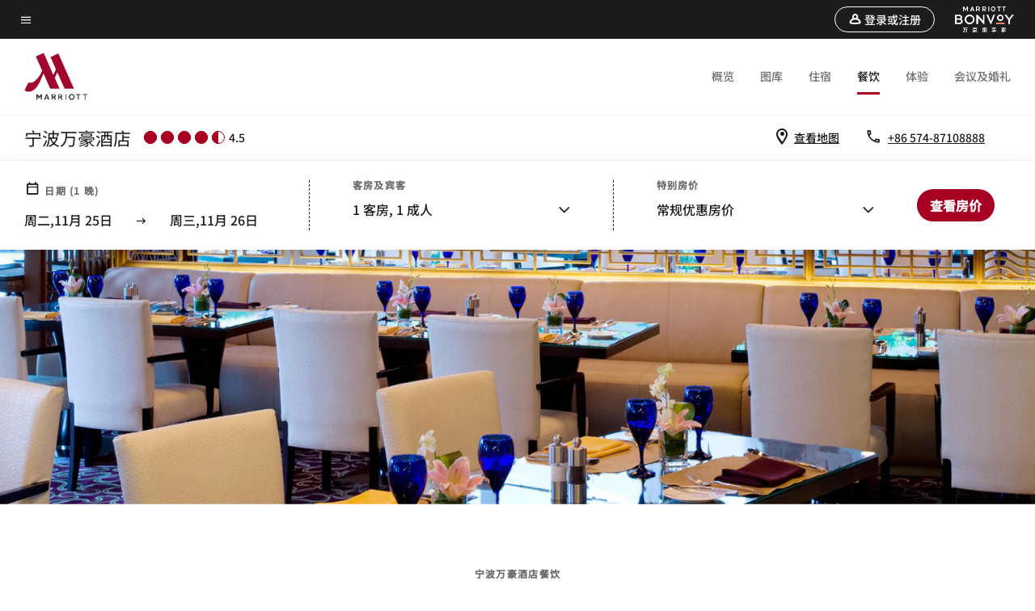

--- FILE ---
content_type: text/html;charset=utf-8
request_url: https://www.marriott.com.cn/hotels/ngbmc-ningbo-marriott-hotel/dining/
body_size: 24238
content:
<!doctype html>
<html lang="zh-CN">



    
    <head>
    

    <meta charset="UTF-8"/>
    




    
<script type="text/javascript" src="https://www.marriott.com.cn/public/b5a2f0004ff6b711d3c55e9f0ee55b0f0aafa2feb045" async ></script><script defer="defer" type="text/javascript" src="https://rum.hlx.page/.rum/@adobe/helix-rum-js@%5E2/dist/rum-standalone.js" data-routing="env=prod,tier=publish,ams=Marriott Intl. Administrative Services, Inc (China)" integrity="" crossorigin="anonymous" data-enhancer-version="" data-enhancer-hash=""></script>
<link rel="preload" as="style" href="/etc.clientlibs/mcom-hws/clientlibs/clientlib-base.min.569a20d572bd560535b3c0a54ddfbdfc.css" type="text/css">



    
    
<link rel="preload" as="style" href="/etc.clientlibs/mcom-hws/clientlibs/clientlib-firstpaint.min.2413ba417e112d0ff5b4eacdb81fb36b.css" type="text/css">




    
<link rel="preload" as="style" href="/etc.clientlibs/mcom-hws/clientlibs/clientlib-sitev2.min.1b2706a9d0d06410409fd62c77d59f51.css" type="text/css">



    

    

    <link media="(max-width: 564px)" href="https://cache.marriott.com.cn/content/dam/marriott-renditions/NGBMC/ngbmc-river-0006-sq.jpg?output-quality=70&interpolation=progressive-bilinear&downsize=564px:*" rel="preload" as="image"/>
	<link media="(min-width: 565px) and (max-width: 767px)" href="https://cache.marriott.com.cn/content/dam/marriott-renditions/NGBMC/ngbmc-river-0006-sq.jpg?output-quality=70&interpolation=progressive-bilinear&downsize=800px:*" rel="preload" as="image"/>
	<link media="(min-width: 768px) and (max-width: 991px)" href="https://cache.marriott.com.cn/content/dam/marriott-renditions/NGBMC/ngbmc-river-0006-hor-wide.jpg?output-quality=70&interpolation=progressive-bilinear&downsize=992px:*" rel="preload" as="image"/>
	<link media="(min-width: 992px) and (max-width: 1199.99px)" href="https://cache.marriott.com.cn/content/dam/marriott-renditions/NGBMC/ngbmc-river-0006-hor-pano.jpg?output-quality=70&interpolation=progressive-bilinear&downsize=1200px:*" rel="preload" as="image"/>
	<link media="(min-width: 1200px) and (max-width: 1600px)" href="https://cache.marriott.com.cn/content/dam/marriott-renditions/NGBMC/ngbmc-river-0006-hor-pano.jpg?output-quality=70&interpolation=progressive-bilinear&downsize=1600px:*" rel="preload" as="image"/>
	<link media="(min-width: 1601px) and (max-width: 1920px)" href="https://cache.marriott.com.cn/content/dam/marriott-renditions/NGBMC/ngbmc-river-0006-hor-pano.jpg?output-quality=70&interpolation=progressive-bilinear&downsize=1920px:*" rel="preload" as="image"/>
	<link media="(min-width: 1921px)" href="https://cache.marriott.com.cn/content/dam/marriott-renditions/NGBMC/ngbmc-river-0006-hor-feat.jpg?output-quality=70&interpolation=progressive-bilinear&downsize=1920px:*" rel="preload" as="image"/>
    <title>宁波餐厅 - 酒吧 ｜ 宁波万豪酒店</title>
    <link rel="icon" href="https://cache.marriott.com/Images/Mobile/MC_Logos/MarriottApple57x57.png" type="image/x-icon"/>
    
    	<link rel="alternate" hreflang="x-default" href="https://www.marriott.com/en-us/hotels/ngbmc-ningbo-marriott-hotel/dining/"/>
    	<link rel="alternate" href="https://www.marriott.com/en-us/hotels/ngbmc-ningbo-marriott-hotel/dining/" hreflang="en-us"/>
    
    	
    	<link rel="alternate" href="https://www.marriott.com.cn/hotels/ngbmc-ningbo-marriott-hotel/dining/" hreflang="zh-cn"/>
    
    
    
    <meta name="description" content="传统中式美味，多元国际料理，潮流时尚酒吧，宁波万豪酒店带您品尝百变美食，体味精彩生活。"/>
    
    <meta http-equiv="X-UA-Compatible" content="IE=edge"/>
    <meta name="apple-mobile-web-app-capable" content="yes"/>
    <meta name="mobile-web-app-capable" content="yes"/>
    <meta name="apple-mobile-web-app-status-bar-style" content="black"/>
    <meta name="template" content="marriott-hws-core-content-page"/>
    <meta name="viewport" content="width=device-width, initial-scale=1"/>
    <meta http-equiv="Content-Security-Policy" content="upgrade-insecure-requests"/>
    <link rel="canonical" href="https://www.marriott.com.cn/hotels/ngbmc-ningbo-marriott-hotel/dining/"/>
    

	
    <meta property="og:image" content="https://cache.marriott.com.cn/content/dam/marriott-renditions/NGBMC/ngbmc-lobby-0002-hor-wide.jpg?output-quality=70&amp;interpolation=progressive-bilinear&amp;downsize=1336px:*"/>
    <meta property="og:title" content="宁波餐厅 - 酒吧 ｜ 宁波万豪酒店"/>
    <meta property="og:description" content="传统中式美味，多元国际料理，潮流时尚酒吧，宁波万豪酒店带您品尝百变美食，体味精彩生活。"/>
    <meta property="og:url" content="https://www.marriott.com.cn/hotels/ngbmc-ningbo-marriott-hotel/dining/"/>
    <meta property="og:locale" content="zh_CN"/>
    <meta property="og:site_name" content="Marriott Bonvoy"/>
    <meta property="og:latitude" content="29.8772533"/>
    <meta property="og:longitude" content="121.5518743"/>
    <meta property="og:type" content="website"/>

    <meta name="twitter:card" content="summary_large_image"/>
    <meta name="twitter:site" content="@MarriottIntl"/>
    <meta name="twitter:title" content="宁波餐厅 - 酒吧 ｜ 宁波万豪酒店"/>
    <meta name="twitter:description" content="传统中式美味，多元国际料理，潮流时尚酒吧，宁波万豪酒店带您品尝百变美食，体味精彩生活。"/>
    <meta name="twitter:image:src" content="https://cache.marriott.com.cn/content/dam/marriott-renditions/NGBMC/ngbmc-lobby-0002-hor-wide.jpg?output-quality=70&amp;interpolation=progressive-bilinear&amp;downsize=1336px:*"/>



    
    

    






    
    
        
    
<script type="text/javascript" src="/etc.clientlibs/mcom-hws/clientlibs/clientlib-firstpaint.min.8c1a8a3796796c18a85b431c421f1e58.js" defer fetchpriority="high"></script>


    



 
    
	
    
<link rel="stylesheet" href="/etc.clientlibs/mcom-hws/clientlibs/clientlib-bptv2.min.c78b5890f9caf3b0006cb10fa39704e5.css" type="text/css">



 


 
        
        
        
        
        
        

        
        
        
        
        
        
        
        
        
        
        
        

<script>
        window.recentlyViewedProperty = {
            config: {
                maxCachedPropertiesLimit: "10",
                maxCachedPropertiesTab: "2",
                maxCachedPropertiesDesktop: "3",
                maxCachedPropertiesMobile: "2",
                maxCachedDaysLimit: "60"
            },
            recentlyViewedProperties: {
                name: "宁波万豪酒店",
                address: "海曙区和义路 188 号, 宁波, 浙江, 315000",
                marshaCode: "ngbmc",
                imageUrl: "https:\/\/cache.marriott.com.cn\/content\/dam\/marriott\u002Drenditions\/NGBMC\/ngbmc\u002Dlobby\u002D0002\u002Dhor\u002Dfeat.jpg?output\u002Dquality=70\x26interpolation=progressive\u002Dbilinear\x26downsize=100px:*",
                latitude: "29.8772533",
                longitude: "121.5518743",
                marshaBrandCode: "mc",
                postalAddress: "315000",
                state: "浙江",
                country: "中国"
            }
        };
        window.__TRANSLATED__BV_JS__ = {
            reviews: "评论",
            showMoreReviewsCTA: "显示更多评论",
            guestReviewsCTA: "宾客评论",
            readWhatGuestsText: "阅读宾客在确认入住后完成的在线满意度调查中给出的评价",
            ratingsSummaryText: "评分摘要",
            wasItHelpfulText: "是否有帮助？",
            ratingSummaryToolTipText: "评分是根据宾客完成住宿后在满意度调查中给出的客户评分汇总得出的。",
            responseFromText: "Response From Hotel",
            staffText: "员工"
        };
        window.__HWS_AEM__ = {
            dateFormat: "ddd,MMM Do",
            flexibleDateFormat: "MMM YYYY",
            localDateFormat: "YYYY\u002DMM\u002DDD",
            weekNameFormatForCalendar: "ddd"
        };
        </script>
<!-- /*Hybrid JS libraries */-->

    

    



    
<script type="text/javascript" src="/etc.clientlibs/mcom-hws/clientlibs/clientlib-hws-jquery.min.2f2d95e744ccc86178213cdf8a44f478.js" async></script>

     

	<script type="text/javascript">
    if (window.document.documentMode) {
  // Object.assign() - Polyfill For IE 

  if (typeof Object.assign != 'function') {
 
  Object.defineProperty(Object, "assign", {
    value: function assign(target, varArgs) { 
      'use strict';
      if (target == null) { 
        throw new TypeError('Cannot convert undefined or null to object');
      }
      var to = Object(target);
      for (var index = 1; index < arguments.length; index++) {
        var nextSource = arguments[index];
        if (nextSource != null) { 
          for (var nextKey in nextSource) {
            if (Object.prototype.hasOwnProperty.call(nextSource, nextKey)) {
              to[nextKey] = nextSource[nextKey];
            }
          }
        }
      }
      return to;
    },
    writable: true,
    configurable: true
  });
}
}
    	 var dataLayer = Object.assign({}, dataLayer, {
          "env_gdpr": "true",
          "env_ccpa": "true",
          "env_marketing": "true",
          "mrshaCode": "ngbmc",
          "prop_marsha_code": "NGBMC",
          "site_id": "CN",
          "env_site_id": "CN",          
          "brwsrLang": "zh-cn",
          "device_language_preferred": "zh-cn",
          "brndCode":"MC",
          "hotelLoc":"宁波,中国",
          "prop_address_city":"宁波",
          "prop_address_state_name":"浙江",
          "prop_address_state_abbr":"33",
          "prop_address_city_state_country":"宁波|33|CN",
          "prop_address_country_abbr":"CN",
          "prop_address_lat_long":"29.8772533,121.5518743",
          "prop_brand_code":"MC",
          "prop_brand_name":"Marriott Hotels & Resorts",
          "prop_is_ers":"false",
          "page_data_layer_ready":"true",
          "prop_name":"宁波万豪酒店",
          "env_is_prod":"true",
          "prop_hws_tier":"Core",
		  "prop_brand_tier":"Premium",
          "env_date_time":"2025-11-25 14:49",
          "env_site_name": "https://www.marriott.com.cn/",
          "env_platform":"AEM-prod",
          "prop_hws_page":"dining",
          "prop_currency_type":"CNY"
        });
    </script>
    
	    <script>
			(function(dataLayer){function getAkamaiBrowserLocation(){var req=new XMLHttpRequest();req.open('GET',document.location,!1),req.send(null);var headers=req.getResponseHeader('browser-akamai-loc-country');;window.__HWS_HEADER__ = {}; window.__HWS_HEADER__["x-request-id"]=req.getResponseHeader("x-request-id");return headers!=null&&headers!==void 0?headers.toUpperCase():void 0;}dataLayer.browser_akamai_loc_country= window.dataLayer.browser_akamai_loc_country?window.dataLayer.browser_akamai_loc_country:(window._satellite && window._satellite.getVar('browser_akamai_loc_country')) ? (window._satellite && window._satellite.getVar('browser_akamai_loc_country')):getAkamaiBrowserLocation();}(window.dataLayer||{}));
	    if(!window.dataLayer.browser_akamai_loc_country && window._satellite && window._satellite.getVar('browser_akamai_loc_country')){window.dataLayer.browser_akamai_loc_country = window._satellite && window._satellite.getVar('browser_akamai_loc_country')}
      </script>
    

		<script>
  			(function(g,b,d,f){(function(a,c,d){if(a){var e=b.createElement("style");e.id=c;e.innerHTML=d;a.appendChild(e)}})(b.getElementsByTagName("head")[0],"at-body-style",d);setTimeout(function(){var a=b.getElementsByTagName("head")[0];if(a){var c=b.getElementById("at-body-style");c&&a.removeChild(c)}},f)})(window,document,".header {opacity: 0 !important}",3E3);
		</script>



    
	    
	    
		
			<script src="//assets.adobedtm.com/launch-EN1ce795381cea451fa40478e502ecce2f.min.js" async></script>
	    
	    
    




    <script id="dining-unap-schema-json" class="unap-schema-json" type="application/ld+json">
        {"@context":"https://schema.org","@type":"Hotel","@id":"https://www.marriott.com/hotels/ngbmc-ningbo-marriott-hotel/dining/","name":"宁波万豪酒店","url":"https://www.marriott.com/hotels/ngbmc-ningbo-marriott-hotel/dining/","telephone":"+86 574-87108888 ","address":{"@type":"PostalAddress","streetAddress":"海曙区和义路 188 号","addressLocality":"宁波","addressRegion":"浙江","addressCountry":"中国","postalCode":"315000"},"containsPlace":[{"@type":"Restaurant","@id":"https://www.marriott.com/hotels/ngbmc-ningbo-marriott-hotel/dining/#87327","name":"River Cafe","description":"这间餐厅环境时尚，四周可赏览河流全景，供应新鲜、简单却不失高雅风情的美味佳肴。探索游览宁波期间，不妨来此休息，体验我们的自助午餐和晚餐，包括中餐以及南亚和欧洲美食。","servesCuisine":"International","openingHoursSpecification":[{"@type":"OpeningHoursSpecification","dayOfWeek":["Monday","Tuesday","Wednesday","Thursday","Friday","Saturday","Sunday"],"opens":"06:00:00","closes":"00:00:00"}],"telephone":"+0 831-4201280 ","acceptsReservations":"No","address":{"@type":"PostalAddress","streetAddress":"海曙区和义路 188 号","addressLocality":"宁波","addressRegion":"浙江","addressCountry":"中国","postalCode":"315000"}},{"@type":"Restaurant","@id":"https://www.marriott.com/hotels/ngbmc-ningbo-marriott-hotel/dining/#87329","name":"Emerald Sea Chinese Restaurant","description":"这间餐厅精致而不失休闲风尚，其内技艺精湛的厨师为您精心打造丰富美食，包括来自广州、上海和宁波的各色风味佳肴。","servesCuisine":"Chinese","openingHoursSpecification":[{"@type":"OpeningHoursSpecification","dayOfWeek":["Monday","Tuesday","Wednesday","Thursday","Friday","Saturday","Sunday"],"opens":"17:30:00","closes":"22:00:00"},{"@type":"OpeningHoursSpecification","dayOfWeek":["Monday","Tuesday","Wednesday","Thursday","Friday","Saturday","Sunday"],"opens":"11:30:00","closes":"14:30:00"}],"telephone":"+86 574-87108888 6233","acceptsReservations":"No","address":{"@type":"PostalAddress","streetAddress":"海曙区和义路 188 号","addressLocality":"宁波","addressRegion":"浙江","addressCountry":"中国","postalCode":"315000"}},{"@type":"CafeOrCoffeeShop","@id":"https://www.marriott.com/hotels/ngbmc-ningbo-marriott-hotel/dining/#5547632","name":"Lobby Lounge","description":"这间酒吧和酒廊风格别致、环境优雅，是非正式会议的理想之选，供应多种清爽鸡尾酒，缔造休闲好时光。在宁波忙碌一整天后，不妨邀约好友或同事来此小聚。","servesCuisine":"Coffee House","openingHoursSpecification":[{"@type":"OpeningHoursSpecification","dayOfWeek":["Monday","Tuesday","Wednesday","Thursday","Friday","Saturday","Sunday"],"opens":"08:00:00","closes":"12:00:00"}],"telephone":"+86 574-87108888 6200","acceptsReservations":"No","address":{"@type":"PostalAddress","streetAddress":"海曙区和义路 188 号","addressLocality":"宁波","addressRegion":"浙江","addressCountry":"中国","postalCode":"315000"}}]}
    </script>




    <script id="faq-schema-json" type="application/ld+json" data-faq-page="dining">
        {"@context":"https://schema.org","@type":"FAQPage","@id":"https://www.marriott.com.cn/hotels/ngbmc-ningbo-marriott-hotel/dining/#FAQ","mainEntity":[{"@type":"Question","name":"宁波万豪酒店店内有哪些餐厅？","acceptedAnswer":{"@type":"Answer","text":"宁波万豪酒店店内的餐厅有： River Cafe; Emerald Sea Chinese Restaurant; Lobby Lounge"}},{"@type":"Question","name":"宁波万豪酒店提供客房送餐服务吗？","acceptedAnswer":{"@type":"Answer","text":"宁波万豪酒店提供客房送餐服务。 "}},{"@type":"Question","name":"宁波万豪酒店供应哪些菜系美食？","acceptedAnswer":{"@type":"Answer","text":"宁波万豪酒店供应的菜系美食有： Chinese，Emerald Sea Chinese Restaurant 送餐; Coffee House，Lobby Lounge 送餐; International，River Cafe 送餐"}},{"@type":"Question","name":"宁波万豪酒店是否提供免费早餐？","acceptedAnswer":{"@type":"Answer","text":"宁波万豪酒店目前暂不供应免费早餐。请在我们的<a href=\"https://www.marriott.com.cn/hotels/ngbmc-ningbo-marriott-hotel/dining/#on-site-dining\">用餐页面</a>查看酒店内和附近的餐饮选择。"}}]}
    </script>

<!--  Added for showing reviews/ratings on Photos page -->



    
    
    

    

    
    



    
    



    

    

    
    

<script>(window.BOOMR_mq=window.BOOMR_mq||[]).push(["addVar",{"rua.upush":"false","rua.cpush":"true","rua.upre":"false","rua.cpre":"true","rua.uprl":"false","rua.cprl":"false","rua.cprf":"false","rua.trans":"SJ-0dd43458-d545-4d70-8d72-4961300ff3de","rua.cook":"false","rua.ims":"false","rua.ufprl":"false","rua.cfprl":"true","rua.isuxp":"false","rua.texp":"norulematch","rua.ceh":"false","rua.ueh":"false","rua.ieh.st":"0"}]);</script>
                              <script>!function(a){var e="https://s.go-mpulse.net/boomerang/",t="addEventListener";if("False"=="True")a.BOOMR_config=a.BOOMR_config||{},a.BOOMR_config.PageParams=a.BOOMR_config.PageParams||{},a.BOOMR_config.PageParams.pci=!0,e="https://s2.go-mpulse.net/boomerang/";if(window.BOOMR_API_key="EN4Z3-9BVUN-SGQMK-YG52E-EQWDU",function(){function n(e){a.BOOMR_onload=e&&e.timeStamp||(new Date).getTime()}if(!a.BOOMR||!a.BOOMR.version&&!a.BOOMR.snippetExecuted){a.BOOMR=a.BOOMR||{},a.BOOMR.snippetExecuted=!0;var i,_,o,r=document.createElement("iframe");if(a[t])a[t]("load",n,!1);else if(a.attachEvent)a.attachEvent("onload",n);r.src="javascript:void(0)",r.title="",r.role="presentation",(r.frameElement||r).style.cssText="width:0;height:0;border:0;display:none;",o=document.getElementsByTagName("script")[0],o.parentNode.insertBefore(r,o);try{_=r.contentWindow.document}catch(O){i=document.domain,r.src="javascript:var d=document.open();d.domain='"+i+"';void(0);",_=r.contentWindow.document}_.open()._l=function(){var a=this.createElement("script");if(i)this.domain=i;a.id="boomr-if-as",a.src=e+"EN4Z3-9BVUN-SGQMK-YG52E-EQWDU",BOOMR_lstart=(new Date).getTime(),this.body.appendChild(a)},_.write("<bo"+'dy onload="document._l();">'),_.close()}}(),"".length>0)if(a&&"performance"in a&&a.performance&&"function"==typeof a.performance.setResourceTimingBufferSize)a.performance.setResourceTimingBufferSize();!function(){if(BOOMR=a.BOOMR||{},BOOMR.plugins=BOOMR.plugins||{},!BOOMR.plugins.AK){var e="true"=="true"?1:0,t="",n="clpxsjyccduhg2jf5nca-f-71fb2c95c-clientnsv4-s.akamaihd.net",i="false"=="true"?2:1,_={"ak.v":"39","ak.cp":"34308","ak.ai":parseInt("213038",10),"ak.ol":"0","ak.cr":13,"ak.ipv":4,"ak.proto":"h2","ak.rid":"2d885ac0","ak.r":44331,"ak.a2":e,"ak.m":"dscx","ak.n":"essl","ak.bpcip":"18.223.121.0","ak.cport":55086,"ak.gh":"23.33.23.11","ak.quicv":"","ak.tlsv":"tls1.3","ak.0rtt":"","ak.0rtt.ed":"","ak.csrc":"-","ak.acc":"","ak.t":"1764092740","ak.ak":"hOBiQwZUYzCg5VSAfCLimQ==j/uA9coR3fk94XLeMTFNvppN1IbASN0PGEZZrEuAl7MKoYjSlzRhDoHza9AXlwnyiJ2bh5/5CALT2q8IPtYf5E7UnYGVRVKjva9jpoH1EJJT6MedDc5zp6MA7293CbVjYQzg0ghLxGm/4gW8fDfms3AAPE2zA5hqB4Fnxj0NjURIlFW+sZ7As/jKDl0RC5csEOmHVEKCus9SIsEnhivwGXraYNea/[base64]","ak.pv":"3354","ak.dpoabenc":"","ak.tf":i};if(""!==t)_["ak.ruds"]=t;var o={i:!1,av:function(e){var t="http.initiator";if(e&&(!e[t]||"spa_hard"===e[t]))_["ak.feo"]=void 0!==a.aFeoApplied?1:0,BOOMR.addVar(_)},rv:function(){var a=["ak.bpcip","ak.cport","ak.cr","ak.csrc","ak.gh","ak.ipv","ak.m","ak.n","ak.ol","ak.proto","ak.quicv","ak.tlsv","ak.0rtt","ak.0rtt.ed","ak.r","ak.acc","ak.t","ak.tf"];BOOMR.removeVar(a)}};BOOMR.plugins.AK={akVars:_,akDNSPreFetchDomain:n,init:function(){if(!o.i){var a=BOOMR.subscribe;a("before_beacon",o.av,null,null),a("onbeacon",o.rv,null,null),o.i=!0}return this},is_complete:function(){return!0}}}}()}(window);</script><script>const ak_sgnl = '4a917'; console.log(ak_sgnl);</script></head>
    <body data-comp-prefix="app-js__" class=" core-content-page core-page generic-page page basicpage  marriott-aem CoreTemplate   show-header-skeleton  brandCode_MC PremiumBrandGlobal chinese-marsha no-badge" id="core-content-page-37496b766d" style="width: 100%;">
    





    
<link rel="stylesheet" href="/etc.clientlibs/mcom-hws/clientlibs/clientlib-base.min.569a20d572bd560535b3c0a54ddfbdfc.css" type="text/css">




    
    
<link rel="stylesheet" href="/etc.clientlibs/mcom-hws/clientlibs/clientlib-firstpaint.min.2413ba417e112d0ff5b4eacdb81fb36b.css" type="text/css">





    
<link rel="stylesheet" href="/etc.clientlibs/mcom-hws/clientlibs/clientlib-sitev2.min.1b2706a9d0d06410409fd62c77d59f51.css" type="text/css">




    
    
<link rel="stylesheet" href="/etc.clientlibs/mcom-hws/clientlibs/clientlib-sign-in.min.ef47ab20719059819fd46b0afcc6939b.css" type="text/css">





    

    


<link rel="stylesheet" href="https://www.marriott.com/mi-assets/mi-global/brand-framework/brand-config.MC.css" type="text/css"/>


    <svg role="img" alt="icon" width="0" class="svg-icon" height="0" style="position:absolute">
        <defs>
            
            
            
                




                



                <div class="page-wrap">
                    


<div class="data-page page basicpage">




    
    
    <div class="global-nav">
<div class="m-header global-nav app-js__global-nav marriott-aem global-nav__background" data-api-endpoint="/hybrid-presentation/api/v1/getUserDetails">
    <div class="global-nav-top">
        <div class="global-nav-top__container">
            <div class="global-nav-color-scheme-container color-scheme2">
                
                <div class="global-nav-top__container__bg  max-width-1920 w-100 m-auto d-flex flex-wrap flex-row justify-content-between align-items-center px-3 px-xl-4 py-2">
                    <div class="custom_click_track global-nav-top-left" data-custom_click_track_value="HWS Global Bonvoy Nav|Hamburger Button|internal">
                        <a href="#main" class="hide-from__screen skipToMain">Skip to
                            main content</a>
                        <button class="global-nav-global-menu-link p-0" aria-expanded="false">
                            <span class="icon-menu"></span>
                            <span class="sr-only">菜单文本</span>
                        </button>
                    </div>
                    <div class="global-nav-top-right d-flex justify-content-between align-items-center">
                        
                            
                                <ul class="standard inverse">
                                    <li class="m-header__sign-in t-global-nav-items font-nav-items" data-sign-in-text="登录,">
                                        <a href="#" role="button" class="m-button-s m-button-secondary m-header__btn m-header__top-nav-btn m-dialog-btn custom_click_track m-header__top-nav-btn d-flex justify-content-between align-items-center px-3 py-2" aria-label="登录或注册" data-dialog-id="m-header-signin-dialog-header" data-overlay-endpoint="/signInOverlay.mi" data-loading-msg="正在加载……" data-error-msg="无法加载内容" data-location-text="Global Nav" data-click-track-enable="true" data-sign-in-click-track-enabled="true" data-remembered-user-location="signin_rem_tooltip" data-mytrip-label="我的旅程" data-signed-in-user-location="Logged-in User">
                                            <span class="m-header__top-nav-icon icon-round icon-nav---account m-0"></span>
                                            <span class="m-header__top-nav-txt t-font-s d-none d-xl-block ml-1">登录或注册</span>
                                        </a>
                                    </li>
                                    <li class="d-none m-header__acnt t-global-nav-items font-nav-items" data-hello-text="您好，">
                                        <a href="/loyalty/myAccount/default.mi" target="_blank" class="m-header__btn m-header__top-nav-btn custom_click_track m-header__top-nav-btn--account d-flex justify-content-between align-items-center px-3" data-location-text="Logged-in User" data-click-track-enable="true" data-mytrip-label="我的旅程" data-custom_click_track_value="Logged-in User|SIGN IN|external">
                                            <span class="m-header__top-nav-icon icon-round icon-nav---account-alt-active icon-inverse m-0"></span>
                                            <span class="d-none d-xl-block t-font-s mx-1">我的账户</span>
                                            <span class="icon-external-arrow d-none d-xl-block"></span>
                                        </a>
                                    </li>
                                </ul>
                                <form anonymous-action="/mi/phoenix-account-auth/v1/sessionTimeOut" loggedIn-action="/mi/phoenix-account-auth/v1/sessionTimeOut" class="d-none session-timeout">
    <input type="hidden" name="expiredIn" value="1800000"/>
</form>

                            
                            <a class="p-0 m-0" href="https://www.marriott.com.cn/default.mi" aria-label="Marriott Bonvoy">
                                <div class="t-program-logo-cn-s icons-fg-color ml-4"></div>
                            </a>
                        
                    </div>
                </div>
            </div>
            

    <div class="global-nav-menu-container color-scheme1">
        <div class="global-nav-main-menu pb-xl-4">
            <div class="global-nav-main-menu__closeSection d-flex justify-content-between align-items-center pl-4 pr-3 pr-xl-4 py-3">
                <span class="icon-clear" tabindex="0" aria-label="menu close button"></span>
                <span class="sr-only">菜单关闭文本</span>
                <a href="https://www.marriott.com.cn/default.mi" class="p-0 m-0 custom_click_track" data-custom_click_track_value="HWS Global Bonvoy Nav | Global Bonvoy Nav - Bonvoy Logo | internal">
                    <div class="t-program-logo-cn-s" aria-label="Marriott Bonvoy">
                        <span class="sr-only">万豪酒店徽标</span>
                    </div>
                </a>
            </div>
            <div class="mobileHeaderContent d-xl-none">
                <div class="subNavLinks d-flex d-xl-none px-4 pb-3 pt-3"></div>
            </div>
            <div class="d-flex d-xl-none align-items-center justify-content-center py-4 mb-3">
                <a href="" class="p-0 m-0"><span class="t-program-logo-cn-s" aria-label="Marriott Bonvoy"></span>
                    <span class="sr-only">万豪酒店徽标</span>
                </a>
            </div>
            <div class="global-nav-main-menu__content pl-4 pr-3 pr-xl-4">
                <ul class="pt-4 pb-2">
                    <li class="pb-4">
                        <a href="https://www.marriott.com.cn/search/default.mi" class="global-nav-menu-link d-flex justify-content-between text-left t-subtitle-l">
                            <span>查找和预订</span>
                            <span class="icon-arrow-right icon-m d-xl-none"></span>
                        </a>
                    </li>
                
                    <li class="pb-4">
                        <a href="https://www.marriott.com.cn/offers.mi" class="global-nav-menu-link d-flex justify-content-between text-left t-subtitle-l">
                            <span>特别优惠</span>
                            <span class="icon-arrow-right icon-m d-xl-none"></span>
                        </a>
                    </li>
                
                    <li class="pb-4">
                        <a href="https://www.marriott.com.cn/meeting-event-hotels/meeting-planning.mi" class="global-nav-menu-link d-flex justify-content-between text-left t-subtitle-l">
                            <span>会议与活动</span>
                            <span class="icon-arrow-right icon-m d-xl-none"></span>
                        </a>
                    </li>
                
                    <li class="pb-4">
                        <a href="https://www.marriott.com.cn/hotel-search.mi" class="global-nav-menu-link d-flex justify-content-between text-left t-subtitle-l">
                            <span>假期</span>
                            <span class="icon-arrow-right icon-m d-xl-none"></span>
                        </a>
                    </li>
                
                    <li class="pb-4">
                        <a href="https://www.marriott.com.cn/marriott-brands.mi" class="global-nav-menu-link d-flex justify-content-between text-left t-subtitle-l">
                            <span>我们的品牌</span>
                            <span class="icon-arrow-right icon-m d-xl-none"></span>
                        </a>
                    </li>
                
                    <li class="pb-4">
                        <a href="https://www.marriott.com.cn/credit-cards.mi" class="global-nav-menu-link d-flex justify-content-between text-left t-subtitle-l">
                            <span>我们的信用卡</span>
                            <span class="icon-arrow-right icon-m d-xl-none"></span>
                        </a>
                    </li>
                
                    <li class="pb-4">
                        <a href="https://www.marriott.com.cn/loyalty.mi" class="global-nav-menu-link d-flex justify-content-between text-left t-subtitle-l">
                            <span>关于万豪旅享家</span>
                            <span class="icon-arrow-right icon-m d-xl-none"></span>
                        </a>
                    </li>
                
                    <li class="pb-4">
                        <a href="https://careers.marriott.com/zh-CN/" class="global-nav-menu-link d-flex justify-content-between text-left t-subtitle-l">
                            <span>万豪招贤纳士</span>
                            <span class="icon-arrow-right icon-m d-xl-none"></span>
                        </a>
                    </li>
                </ul>
                <div class="global-nav-main-menu__content-language-container d-flex flex-row py-4">
                    <button class="languageSelector t-font-s d-flex align-items-center mr-4 mr-xl-3 p-0">
                        <span class="icon-globe mr-2 sr-only"> 语言支持</span>
                        
                            
                            <span class="d-block h-100">简体中文</span>
                        
                            
                            
                        
                            
                            
                        
                    </button>
                    <a class="help t-font-s d-flex align-items-center p-0" href="https://www.marriott.com.cn/help.mi">
                        <span class="icon-help mr-2"></span>
                        <span class="d-block h-100 help-text">帮助</span>
                    </a>
                </div>
            </div>
            <div class="global-nav-main-menu__safetyDetails pl-4 pr-3 pr-xl-4 pt-2 pb-3 pb-xl-0">
                <p class="t-subtitle-m m-0 py-4 global-nav-main-menu__safetyText"></p>
                
            </div>
        </div>
    </div>
    


        </div>
        
        <div class="global-nav-menu-container-placeholder d-xl-none"></div>
    </div>
    
<div class="global-nav__language-container-modal d-none align-items-center w-100">
        <div class="container px-0 px-xl-5">
            <div class="modalContainer d-flex d-xl-block flex-column ">
                <div class="modalContainer__label d-flex justify-content-between w-100 px-3 px-xl-4 py-3">
                    <span class="t-label-s d-flex align-items-center pl-2 pl-xl-0">选择语言</span>
                    <span class="modalClose icon-clear" aria-label="language modal close button"></span>
                </div>
                <div class="modalContainer__languagesList d-flex flex-column flex-xl-row px-2 pt-xl-4">
                        <div class="flex-fill pl-4 col pr-0 pt-4 pt-xl-0">
                            <p class="t-subtitle-l m-0 pb-3 pb-xl-4"></p>
                            <div class="pl-3">
                                <a href="https://www.marriott.com.cn/hotels/ngbmc-ningbo-marriott-hotel/dining/" data-localecode="zh_cn" class="t-font-s d-block pb-3 active">简体中文</a>
                            
                                <a href="https://www.marriott.com/en-gb/hotels/ngbmc-ningbo-marriott-hotel/dining/" data-localecode="en_gb" class="t-font-s d-block pb-3 ">English(UK)</a>
                            
                                <a href="https://www.marriott.com/en-us/hotels/ngbmc-ningbo-marriott-hotel/dining/" data-localecode="en_us" class="t-font-s d-block pb-3 ">English(US)</a>
                            </div>
                        </div>
                </div>
                <div class="modalContainer__closeBtn mt-auto mt-xl-0 d-flex justify-content-center justify-content-xl-end px-4 py-3 py-xl-4">
                    <button class="modalClose m-button-m m-button-secondary p-0 px-xl-4">
                        <span class="px-xl-2">关闭</span>
                    </button>
                </div>
            </div>
        </div>
    </div>
    
    


</div>
<div class="mdc-dialog " id="m-header-signin-dialog-header">
    <div class="mdc-dialog__container">
        <div class="mdc-dialog__surface" role="dialog" aria-modal="true">
            <button class="m-dialog-close-btn icon-clear">
                <span class="sr-only">Close Dialog</span>
            </button>
            <div id="container-801da3de78" class="cmp-container">
                <div class="aem-Grid aem-Grid--12 aem-Grid--default--12 ">
                    <div class="signin aem-GridColumn aem-GridColumn--default--12">
                        <div class="modal-content mfp-content header-overlay standard standard">
                            <div class="header-overlay__msg"></div>
                        </div>
                    </div>
                </div>
            </div>
        </div>
        <div class="mdc-dialog__scrim"></div>
    </div>
</div>
</div>


</div>




	
		<div class="data-page page basicpage">




    
    
    <div class="header">
    
    
    
    
    
    
    
    <div class="marriott-header non-trc-header app-js__marriott-header w-100 color-scheme1" data-colorscheme="color-scheme1">
        <div class="marriott-header-top d-flex flex-wrap ">
            <div class="marriott-header-menu-container">
                <div class="marriott-header-bottom pt-xl-1 ">
                    <div class="max-width-1920 w-100 m-auto d-flex flex-wrap justify-content-between pt-xl-2 pb-xl-1">
                        <div class="marriott-header-bottom-left d-flex flex-nowrap col-3">
                            <div class="marriott-header-logo">
                                <a href="/hotels/ngbmc-ningbo-marriott-hotel/overview/" class="custom_click_track marriott-header-logo-link d-flex align-items-center marriott-header__brand-logo-MC" data-custom_click_track_value="HWS Hotel Navigation | Hotel Navigation - Hotel Logo | internal">
                                    
                                        <img src="https://cache.marriott.com.cn/content/dam/marriott-digital/mc/global-property-shared/en_us/logo/assets/mc_logo_L.png" class="marriott-header-primary-logo" alt="Marriott Hotels and Resorts"/>
                                    
                                    
                                    
                                </a>
                                <div class="marriott-mobile-rating-summary pt-3"></div>
                            </div>
                            <h2 class="marriott-header-mobile-title t-subtitle-xl">宁波万豪酒店</h2>
                        </div>
                        <div class="hotel-badges-container d-flex d-xl-none w-100 align-items-center justify-content-center py-2 color-scheme1">
                            <div class="hotel-badges app-js__hotel-badges d-block pl-4 mr-5">
                                <div class="hotel-badges__badge t-overline-normal text-uppercase d-none" data-primary-hotel-badge="true" data-primary-label="新酒店" data-primary-start-date="2008-06-02" data-primary-end-date="2008-11-29"></div>
                            </div>
                        </div>
                        <div class="d-none" data-bv-show="rating_summary" data-bv-product-id="ngbmc"></div>
                        <div class="d-none" data-bv-show="reviews" data-bv-product-id="ngbmc"></div>
                        <div class="bazaarvoice app-js__bazaarvoice d-none justify-content-center align-items-center container">
                        </div>
                        <div class="marriott-header-bottom-right flex-wrap col-9 cmp-list">
    <ul class="d-flex" id="navigation-list-da64f5b0a9">
        
        <li>
            <a href="/hotels/ngbmc-ningbo-marriott-hotel/overview/" class="t-font-s m-header-primary-link   custom_click_track" data-custom_click_track_value="HWS Hotel Navigation|Overview|internal">概览 </a>
        </li>
    
        
        <li>
            <a href="/hotels/ngbmc-ningbo-marriott-hotel/photos/" class="t-font-s m-header-primary-link   custom_click_track" data-custom_click_track_value="HWS Hotel Navigation|Photos|internal">图库 </a>
        </li>
    
        
        <li>
            <a href="/hotels/ngbmc-ningbo-marriott-hotel/rooms/" class="t-font-s m-header-primary-link   custom_click_track" data-custom_click_track_value="HWS Hotel Navigation|Rooms|internal">住宿 </a>
        </li>
    
        
        <li>
            <a href="/hotels/ngbmc-ningbo-marriott-hotel/dining/" class="t-font-s m-header-primary-link  active custom_click_track" data-custom_click_track_value="HWS Hotel Navigation|Dining|internal">餐饮 </a>
        </li>
    
        
        <li>
            <a href="/hotels/ngbmc-ningbo-marriott-hotel/experiences/" class="t-font-s m-header-primary-link   custom_click_track" data-custom_click_track_value="HWS Hotel Navigation|Experiences|internal">体验 </a>
        </li>
    
        
        <li>
            <a href="/hotels/ngbmc-ningbo-marriott-hotel/events/" class="t-font-s m-header-primary-link   custom_click_track" data-custom_click_track_value="HWS Hotel Navigation|Events|internal">会议及婚礼 </a>
        </li>
    </ul>
</div>

    


                    </div>
                </div>
                
                <div class="marriott-header-subnav sticky-nav-header color-scheme1" data-mobile-reserve-bar-color-scheme="color-scheme1" data-desktop-reserve-bar-color-scheme="color-scheme1">
                    <div class="max-width-1920 w-100 m-auto d-xl-flex justify-content-xl-between">
                        <div class="marriott-header-subnav__title d-flex">
                            <h3 class="marriott-header-subnav__title-heading pr-3 my-auto t-subtitle-xl">
                                宁波万豪酒店</h3>
                            <div class="marriott-header-subnav__rating_sumary my-auto">
                            </div>
                            <div class="hotel-badges app-js__hotel-badges d-block pl-4 mr-5">
                                <div class="hotel-badges__badge t-overline-normal text-uppercase d-none" data-primary-hotel-badge="true" data-primary-label="新酒店" data-primary-start-date="2008-06-02" data-primary-end-date="2008-11-29"></div>
                            </div>
                        </div>
                        <div class="marriott-header-subnav__menu">
                            <div class="marriott-header-subnav__menu__submenu withImage leftSide">
                                <div class="marriott-header-subnav__menu__submenu__icon">
                                    <span class="icon-location icon-m"></span>
                                </div>
                                <a href="https://www.google.com/maps/search/?api=1&query=29.8772533,121.5518743" class="marriott-header-subnav__menu__submenu__text m-header-secondary-link uppercase custom_click_track nonChineseContent t-font-s pl-2 google-map-link" data-custom_click_track_value="HWS Hotel Sub Header|Hotel Sub Header - View Map |external" tabindex="-1" target="_blank">查看地图</a>
                                <a href="https://map.baidu.com/search/?latlng=29.8772533,121.5518743" class="marriott-header-subnav__menu__submenu__text m-header-secondary-link uppercase custom_click_track chineseContent loading-map t-font-s pl-2 baidu-map-link" data-custom_click_track_value="HWS Hotel Sub Header|Hotel Sub Header - View Map | external" tabindex="-1" target="_blank">查看地图</a>
                            </div>
                            <div class="marriott-header-subnav__menu__submenu withImage rightSide">
                                <div class="marriott-header-subnav__menu__submenu__icon" aria-hidden="true">
                                    <span class="icon-phone icon-m"></span>
                                </div>
                                <a href="tel:+86%20574-87108888%20" class="marriott-header-subnav__menu__submenu__text m-header-secondary-link t-font-s custom_click_track pl-2" dir="ltr" data-custom_click_track_value="HWS Hotel Sub Header|Hotel Sub Header - Click to Call |external" tabindex="0" aria-label="Contact us at phone +86 574-87108888 ">+86 574-87108888 </a>
                            </div>
                            
                            <div class="marriott-header-subnav__rating_sumary py-3">
                            </div>
                            
                            <div class="marriott-header-subnav__menu__reserve d-xl-none color-scheme1 d-xl-none" data-mobile-color-scheme="color-scheme1">
                                <button class="marriott-header-subnav__menu__reserve__button m-button-m m-button-primary custom_click_track" data-custom_click_track_value="HWS Hotel Sub Header|Hotel Sub Header - Reserve CTA Drop Down |external" aria-expanded="false">
                        <span class="marriott-header-subnav__menu__reserve__button-text">预订</span>
                                    <span class="marriott-header-subnav__menu__reserve__button-icon"></span>
                                </button>
                            </div>
                            
                        </div>
                    </div>
                </div>
            </div>
            <!-- Reserve -->
            <div class="marriott-header-subnav-reserve sticky-nav-header justify-content-xl-between flex-column flex-xl-row w-100  color-scheme1 coreReserve d-none d-xl-flex">
                <div class="marriott-header-subnav-reserve__mob__header d-block d-xl-none p-4 my-2">
                    <button class="marriott-header-subnav-reserve__mob__header__close p-0" aria-label="close">
                        <span class="icon-back-arrow"></span>
                    </button>
                </div>
                <a class="marriott-header-subnav-reserve__mob__sub__back roomsNGuestsCancel t-font-xs hide py-4 px-3">取消</a>
                <div class="marriott-header-subnav-reserve__sub calendarSection my-xl-4 mb-4 mb-xl-0 pl-4 pl-xl-0 pr-4 pr-xl-0">
                    <div class="mobileFixedSection">
                        <div class="marriott-header-subnav-reserve__sub__label d-flex align-items-center t-overline-normal pb-xl-2 mb-xl-1">
                            <span class="icon-calendar t-font-m icon-m mr-1"></span>
                            <span class="marriott-header-subnav-reserve__sub__label__left mr-1">日期</span>
                            <span class="marriott-header-subnav-reserve__sub__label__right">
                  (<span class="dateSelectionNumOfNights">1</span>
                  <span class="night"> 晚)</span>
                  <span class="nights hide"> 晚)</span>
                  </span>
                        </div>
                        <div id="datesInput" class="marriott-header-subnav-reserve__sub__input swap--xs--t-font-s swap--lg--t-font-m d-xl-block pb-2 pb-xl-0 pt-2 pt-xl-0" tabindex="0">
                  <span class="inputSection w-100 d-xl-block " data-identity="specific">
                  <span class="fromDateSection flex-fill mr-4 mr-xl-0"></span>
                  <span class="icon-forward-arrow px-4 d-none d-xl-inline"></span>
                  <span class="toDateSection flex-fill"></span>
                  </span>
                            <span class="inputSection w-100 hide" data-identity="flexible">
                  灵活日期
                  </span>
                        </div>
                    </div>
                    <div class="marriott-header-subnav-reserve__sub__floatsec d-flex flex-column align-items-center ml-xl-4 dateSelectionSec hide">
                        <button class="marriott-header-subnav-reserve__sub__floatsec__close" data-dismiss="close" aria-label="Close">
                            <span class="icon-clear icons-fg-color" title="Close"></span>
                        </button>
                        <div class="marriott-header-subnav-reserve__sub__floatsec__tab d-flex py-4 py-xl-0">
                            <button class="marriott-header-subnav-reserve__sub__floatsec__tab__btn t-label-s pl-4 pr-3 py-2 active" data-id="specific">指定日期
                            </button>
                            <button class="marriott-header-subnav-reserve__sub__floatsec__tab__btn t-label-s pl-3 pr-4 py-2" data-id="flexible">灵活日期
                            </button>
                        </div>
                        <div class="weekDays t-font-xs d-flex d-xl-none justify-content-around w-100 px-3 pb-2">
                            <span>S</span>
                            <span>M</span>
                            <span>T</span>
                            <span>W</span>
                            <span>T</span>
                            <span>F</span>
                            <span>S</span>
                        </div>
                        <div id="specific" class="marriott-header-subnav-reserve__sub__floatsec__tab__tabcontent marriott-header-subnav-reserve__sub__floatsec__tab__tabcontent__daterangepicker w-100 px-xl-3" data-specific-nights="1" data-from-date="" data-to-date="" data-done-label="确认" data-viewrates-label="查看房价" data-viewrates-specific-click-track-value="HWS View Rates | Date Picker Specific |internal" data-viewrates-flexible-click-track-value="HWS View Rates | Date Picker Flexible |internal">
                        </div>
                        <div id="flexible" class="marriott-header-subnav-reserve__sub__floatsec__tab__tabcontent marriott-header-subnav-reserve__sub__floatsec__tab__tabcontent__flexiblesection w-100 d-flex flex-column align-items-center hide" data-flexible-nights="1" data-flexible-text="灵活日期">
                            <div class="flexible__text d-inline-flex justify-content-center align-items-center py-4 mb-4 mt-xl-4">
                                <span class="t-subtitle-m pr-5">晚数</span>
                                <div class="flexible__increase-decrease-buttons d-flex justify-content-center align-items-center ml-4">
                                    <button class="decrease-button d-flex align-items-start justify-content-center" data-minallowed="1" aria-label="Decrease number of nights" disabled>
                                        <span>-</span>
                                    </button>
                                    <div class="t-subtitle-m px-2">
                                        <span class="flexibleNumberOfNightsValue px-3">1</span>
                                        <input type="hidden" value="1" class="flexibleNumberOfNights" aria-hidden="true" hidden/>
                                    </div>
                                    <button class="increase-button d-flex align-items-center justify-content-center px-0 pb-1 pb-xl-0" data-max-allowed="9" aria-label="Increase number of nights"><span>+</span>
                                    </button>
                                </div>
                            </div>
                            <div class="flexible__months d-flex align-items-center justify-content-center flex-wrap pb-xl-4 mt-3 mb-5 mb-xl-2">
                            </div>
                            <div class="flexible__done-button align-self-end pb-xl-4 mb-xl-3 mx-auto color-scheme1">
                                <button class="m-button-secondary flexible__done-real-button" data-dismiss="close">
                                    <span class="d-none d-xl-block px-3 flexible__done-button-done-text">确认</span>
                                    <span class="d-block d-xl-none flexible__done-button-dynamic-text">
                        <span class="flexible__done-button-continue-text" data-continue-text="继续使用 " data-view-rates="查看房价" data-view-rates-for="查看房价" data-done-text="确认">继续使用 </span>
                        <span class="noOfNights"></span>
                        <span class="night"> 晚</span>
                        <span class="nights hide"> 晚</span>
                     </span>
                                </button>
                            </div>
                        </div>
                    </div>
                </div>
                <div class="seperatorLine d-none d-xl-block my-4"></div>
                <div class="marriott-header-subnav-reserve__sub roomsAndGuestsSection my-xl-4 mb-4 mb-xl-0 pl-4 pl-xl-0 pr-4 pr-xl-0">
                    <div class="marriott-header-subnav-reserve__sub__label t-overline-normal pb-xl-2 mb-xl-1">
                        客房及宾客
                    </div>
                    <div class="marriott-header-subnav-reserve__sub__input pb-2 pb-xl-0 pt-2 pt-xl-0 swap--xs--t-font-s swap--lg--t-font-m" aria-label="Select number of guests dropdown" id="guestsValue" role="button" tabindex="0" aria-expanded="false">
               <span class="totalValuePlace">
               <span class="roomsCount">1</span>
               <span class="room">客房, </span>
               <span class="rooms hide">客房, </span>
               <span class="adultsCount">1</span>
               <span class="adult ">成人</span>
               <span class="adults hide">成人</span>
               <span class="childCount hide">1</span>
               <span class="child hide"> 儿童</span>
               <span class="children hide"> 儿童</span>
               </span>
                        <span class="marriott-header-subnav-reserve__sub__input__icon m-icon icon-arrow-right d-xl-none"></span>
                        <span class="marriott-header-subnav-reserve__sub__input__icon m-icon icon-arrow-down d-none d-xl-block"></span>
                    </div>
                    <div class="marriott-header-subnav-reserve__sub__floatsec d-flex flex-column roomsGuestSec pt-4 pt-xl-0 hide">
                        <input type="hidden" value="8" class="maxGuestPerRoom" aria-hidden="true" hidden/>
                        <button class="marriott-header-subnav-reserve__sub__floatsec__close roomsNGuestsClose" data-dismiss="close" aria-label="Close">
                            <span class="icon-clear icons-fg-color" title="Close"></span>
                        </button>
                        <div class="d-flex flex-column flex-xl-row px-3 px-xl-5 mx-0 mx-xl-5 pb-5 pb-xl-0 mb-5 mb-xl-0">
                            <div class="w-100 px-0 px-xl-2">
                                <div class="marriott-header-subnav-reserve__sub__floatsec__title t-overline-normal pb-0 pb-xl-3">
                                    
                                    
                                    
                                        至多 <span>8</span>
                                        位宾客/房
                                    
                                </div>
                                <div class="marriott-header-subnav-reserve__sub__floatsec__rgsel d-flex justify-content-between align-items-center py-4">
                                    <div class="marriott-header-subnav-reserve__sub__floatsec__rgsel__text">
                                        <div class="marriott-header-subnav-reserve__sub__floatsec__rgsel__text__val t-subtitle-m">
                                            客房
                                        </div>
                                        <div class="marriott-header-subnav-reserve__sub__floatsec__rgsel__text__sub t-font-xs" data-maxGuest="true">(至多：每位宾客 3 间客房)
                                        </div>
                                    </div>
                                    <div class="marriott-header-subnav-reserve__sub__floatsec__rgsel__value d-flex justify-content-between">
                                        <button class="marriott-header-subnav-reserve__sub__floatsec__rgsel__value__btn px-0 d-flex justify-content-center align-items-center decrease" data-minallowed="1" aria-label="Decrease number of rooms" disabled>
                                            <span>-</span></button>
                                        <div class="marriott-header-subnav-reserve__sub__floatsec__rgsel__value__txt d-flex align-items-center justify-content-center t-subtitle-m">
                                            <span class="px-3">1</span>
                                            <input type="hidden" value="1" class="incDescValToSend reserveRoomVal" aria-hidden="true" hidden/>
                                        </div>
                                        <button class="marriott-header-subnav-reserve__sub__floatsec__rgsel__value__btn px-0 d-flex justify-content-center align-items-center increase" data-maxallowed="3" aria-label="Increase number of rooms"><span>+</span></button>
                                    </div>
                                </div>
                                <div class="marriott-header-subnav-reserve__sub__floatsec__rgsel d-flex justify-content-between align-items-center py-4">
                                    <div class="marriott-header-subnav-reserve__sub__floatsec__rgsel__text">
                                        <div class="marriott-header-subnav-reserve__sub__floatsec__rgsel__text__val t-subtitle-m">
                                            成人
                                        </div>
                                        <div class="marriott-header-subnav-reserve__sub__floatsec__rgsel__text__sub t-font-xs color-neutral-40" data-maxGuest="true">(至多：每间客房 8 位宾客)
                                        </div>
                                    </div>
                                    <div class="marriott-header-subnav-reserve__sub__floatsec__rgsel__value d-flex justify-content-between">
                                        <button class="marriott-header-subnav-reserve__sub__floatsec__rgsel__value__btn px-0 d-flex justify-content-center align-items-center decrease  " data-minallowed="1" aria-label="Decrease number of Adults" disabled><span>-</span></button>
                                        <div class="marriott-header-subnav-reserve__sub__floatsec__rgsel__value__txt d-flex align-items-center justify-content-center t-subtitle-m">
                                            <span class="px-3">1</span>
                                            <input type="hidden" value="1" class="incDescValToSend reserveAdultsNumVal" aria-hidden="true" hidden/>
                                        </div>
                                        <button class="marriott-header-subnav-reserve__sub__floatsec__rgsel__value__btn px-0 d-flex justify-content-center align-items-center increase  " data-maxallowed="8" aria-label="Increase number of Adults" data-isIncrease="true">
                                            <span>+</span></button>
                                    </div>
                                </div>
                                <div class="marriott-header-subnav-reserve__sub__floatsec__rgsel d-flex justify-content-between align-items-center py-4">
                                    
                                    <div class="marriott-header-subnav-reserve__sub__floatsec__rgsel__text">
                                        <div class="marriott-header-subnav-reserve__sub__floatsec__rgsel__text__val t-subtitle-m">
                                            儿童
                                        </div>
                                        <div class="marriott-header-subnav-reserve__sub__floatsec__rgsel__text__sub t-font-xs" data-maxGuest="true">(至多：每间客房 8 位宾客)
                                        </div>
                                    </div>
                                    <div class="marriott-header-subnav-reserve__sub__floatsec__rgsel__value d-flex justify-content-between" data-child-translated-text="儿童" data-age-translated-text=": 年龄" data-months-translated-text="个月" data-year-translated-text="岁" data-years-translated-text="岁">
                                        <button class="marriott-header-subnav-reserve__sub__floatsec__rgsel__value__btn px-0 d-flex justify-content-center align-items-center decrease  " data-minallowed="0" aria-label="Decrease number of Children" disabled>
                                            <span>-</span></button>
                                        <div class="marriott-header-subnav-reserve__sub__floatsec__rgsel__value__txt d-flex align-items-center justify-content-center t-subtitle-m">
                                            <span class="px-3">0</span>
                                            <input type="hidden" value="0" class="incDescValToSend reserveChildNumVal" aria-hidden="true" hidden/>
                                        </div>
                                        <button class="marriott-header-subnav-reserve__sub__floatsec__rgsel__value__btn px-0 d-flex justify-content-center align-items-center increase  " data-maxallowed="7" aria-label="Increase number of Children" data-isIncrease="true">
                                            <span>+</span></button>
                                    </div>
                                </div>
                            </div>
                            <div class="roomsGuestSecSeperator mx-0 mx-xl-4 my-xl-4 hide"></div>
                            <div class="marriott-header-subnav-reserve__sub__floatsec__rgsel__child__age w-100 hide">
                                <div class="marriott-header-subnav-reserve__sub__floatsec__rgsel__child__age__title t-overline-normal pb-4 pt-4 pt-xl-0">
                                    儿童年龄（必填）
                                </div>
                                <div class="marriott-header-subnav-reserve__sub__floatsec__rgsel__child__age__children"></div>
                            </div>
                        </div>
                        <div class="marriott-header-subnav-reserve__sub__floatsec__rgsel__btns d-flex justify-content-center pt-3 pt-xl-4 pb-4 my-0 my-xl-3">
                            <button class="marriott-header-subnav-reserve__sub__floatsec__done roomsNGuestsDone m-button-m m-button-secondary m-0" data-section="roomsGuestSec" data-dismiss="close">确认
                            </button>
                        </div>
                    </div>
                </div>
                <div class="seperatorLine d-none d-xl-block my-4"></div>
                <div class="marriott-header-subnav-reserve__sub ratesDropdown my-xl-4 mb-4 mb-xl-0 pl-4 pl-xl-0 pr-4 pr-xl-0">
                    <div class="marriott-header-subnav-reserve__sub__label t-overline-normal pb-xl-2 mb-xl-1">
                        特别房价
                    </div>
                    <div class="marriott-header-subnav-reserve__sub__input swap--xs--t-font-s swap--lg--t-font-m pb-2 pb-xl-0 pt-2 pt-xl-0" id="specialRates" role="button" tabindex="0" aria-expanded="false">
               <span class="specialRatesShowVal">常规优惠房价</span>
                        <span class="marriott-header-subnav-reserve__sub__input__icon m-icon icon-arrow-right d-xl-none"></span>
                        <span class="marriott-header-subnav-reserve__sub__input__icon m-icon icon-arrow-down d-none d-xl-block"></span>
                    </div>
                    <div class="marriott-header-subnav-reserve__sub__floatsec d-flex flex-column mr-xl-3 specialRatesSec hide pt-4 pt-xl-0" role="none" aria-hidden="true">
                        <button class="marriott-header-subnav-reserve__sub__floatsec__close" data-dismiss="close" aria-label="Close">
                            <span class="icon-clear icons-fg-color" title="Close"></span>
                        </button>
                        <fieldset class="marriott-header-subnav-reserve__sub__floatsec__select d-flex flex-column justify-content-between px-3 px-xl-0">
                            <legend class="t-overline-normal d-none d-xl-block pb-0 pb-xl-4 m-0">
                                特别房价／积分
                            </legend>
                            <legend class="t-overline-normal d-block d-xl-none pb-0 pb-xl-4 m-0">
                                选择房价
                            </legend>
                            <div class="form-group px-0 py-4 w-100">
                                <div class="form-element">
                                    <label for="lowestRate" class="marriott-header-subnav-reserve__sub__floatsec__select__label t-subtitle-m d-inline">
                                        常规优惠房价
                                    </label>
                                    <input id="lowestRate" value="none" name="selectRateOption" class="marriott-header-subnav-reserve__sub__floatsec__select__radio" type="radio" checked autocomplete="off"/>
                                </div>
                            </div>
                            <div class="form-group px-0 py-4 w-100">
                                <div class="form-element">
                                    <label for="promoCode" class="marriott-header-subnav-reserve__sub__floatsec__select__label t-subtitle-m d-inline">
                                        企业/推广活动代码
                                    </label>
                                    <input id="promoCode" data-coupon="coupon" value="corp" name="selectRateOption" class="marriott-header-subnav-reserve__sub__floatsec__select__radio" autocomplete="off" type="radio"/>
                                </div>
                                <div class="form-input-element hide">
                                    <input data-couponInput="true" data-label="promoCode" autocomplete="off" placeholder="输入代码" id="promoCodeInput" name="selectRateOption" class="marriott-header-subnav-reserve__sub__floatsec__select__input t-subtitle-l mt-3 w-100" type="text" aria-label="Promo Code Input Box"/><span class="clearCross">&times;</span>
                                </div>
                            </div>
                            <div class="form-group px-0 py-4 w-100">
                                <div class="form-element">
                                    <label for="seniorDiscount" class="marriott-header-subnav-reserve__sub__floatsec__select__label t-subtitle-m d-inline">
                                        长者优惠
                                    </label>
                                    <input id="seniorDiscount" value="S9R" name="selectRateOption" class="marriott-header-subnav-reserve__sub__floatsec__select__radio" type="radio" autocomplete="off"/>
                                </div>
                            </div>
                            
                            
                            <div class="form-group px-0 py-4 w-100">
                                <div class="form-element">
                                    <label for="groupCode" class="marriott-header-subnav-reserve__sub__floatsec__select__label t-subtitle-m d-inline">
                                        团体代码
                                    </label>
                                    <input id="groupCode" data-coupon="coupon" value="group" name="selectRateOption" class="marriott-header-subnav-reserve__sub__floatsec__select__radio" autocomplete="off" type="radio"/>
                                </div>
                                <div class="form-input-element hide">
                                    <input data-couponInput="true" data-label="groupCode" autocomplete="off" placeholder="输入代码" id="groupCodeInput" name="selectRateOption" class="marriott-header-subnav-reserve__sub__floatsec__select__input t-subtitle-l py-4 w-100" type="text" aria-label="Group Code Input Box"/><span class="clearCross">&times;</span>
                                </div>
                            </div>
                            <div class="form-group px-0 py-4 w-100">
                                <div class="form-element">
                                    <label for="marriottbonvoypoints" class="marriott-header-subnav-reserve__sub__floatsec__select__label t-subtitle-m d-inline">
                                        万豪旅享家积分
                                    </label>
                                    <input id="marriottbonvoypoints" value="none" name="selectRateOption" class="marriott-header-subnav-reserve__sub__floatsec__select__radio" autocomplete="off" type="radio"/>
                                </div>
                            </div>
                        </fieldset>
                        <div class="marriott-header-subnav-reserve__sub__floatsec__promo hide" role="none" aria-hidden="true">
                            <label for="enterPromoCode" class="marriott-header-subnav-reserve__sub__floatsec__promo__label">添加企业/推广活动代码</label>
                            <input class="marriott-header-subnav-reserve__sub__floatsec__promo__input textColor" type="text" id="enterPromoCode" placeholder="输入有效代码"/>
                        </div>
                        <div class="marriott-header-subnav-reserve__sub__floatsec_btn_container d-flex justify-content-center pt-3 pt-xl-4 pb-4 my-0 my-xl-3">
                            <button class="marriott-header-subnav-reserve__sub__floatsec__done m-button-m m-button-secondary m-button-secondary m-0" data-section="specialRatesSec" data-dismiss="close">确认
                            </button>
                        </div>
                    </div>
                </div>
                <div class="marriott-header-subnav-reserve__subsec py-xl-4 pb-4 pb-xl-0 pl-4 pl-xl-0 pr-4 pr-xl-0 mt-auto my-xl-auto">
                    <button class="marriott-header-subnav-reserve__subsec__button m-button-m m-button-primary w-100 custom_click_track" data-custom_click_track_value="HWS Hotel Sub Header|Reserve CTA Drop Down - Reserve CTA |internal">
                        查看房价
                    </button>
                </div>
            </div>
            
            <form id="reservationForm" name="reservationForm" aria-hidden="true" role="none" action="https://www.marriott.com.cn/reservation/availabilitySearch.mi" method="GET" hidden target="_blank">
                <input type="hidden" name="destinationAddress.country" value="" hidden/>
                <input type="hidden" class="lengthOfStay" name="lengthOfStay" value="" hidden/>
                <input type="hidden" class="fromDate" name="fromDate" value="" hidden/>
                <input type="hidden" class="toDate" name="toDate" value="" hidden/>
                <input type="hidden" class="roomCount" name="numberOfRooms" value="" hidden/>
                <input type="hidden" class="numAdultsPerRoom" name="numberOfAdults" value="" hidden/>
                <input type="hidden" class="guestCountBox" name="guestCountBox" value="" hidden/>
                <input type="hidden" class="childrenCountBox" name="childrenCountBox" value="" hidden/>
                <input type="hidden" class="roomCountBox" name="roomCountBox" value="" hidden/>
                <input type="hidden" class="childrenCount" name="childrenCount" value="" hidden/>
                <input type="hidden" class="childrenAges" name="childrenAges" value="" hidden/>
                <input type="hidden" class="clusterCode" name="clusterCode" value="" hidden/>
                <input type="hidden" class="corporateCode" name="corporateCode" value="" hidden/>
                <input type="hidden" class="groupCode" name="groupCode" value="" hidden/>
                <input type="hidden" class="isHwsGroupSearch" name="isHwsGroupSearch" value="true" hidden/>
                <input type="hidden" class="propertyCode" name="propertyCode" value="NGBMC" hidden/>
                <input type="hidden" class="useRewardsPoints" name="useRewardsPoints" value="false" hidden/>
                <input type="hidden" class="flexibleDateSearch" name="flexibleDateSearch" value="" hidden/>
                <input type="hidden" class="t-start" name="t-start" value="" hidden/>
                <input type="hidden" class="t-end" name="t-end" value="" hidden/>
                <input type="hidden" class="fromDateDefaultFormat" name="fromDateDefaultFormat" value="" hidden/>
                <input type="hidden" class="toDateDefaultFormat" name="toDateDefaultFormat" value="" hidden/>
                <input type="hidden" class="fromToDate_submit" name="fromToDate_submit" value="" hidden/>
                <input type="hidden" name="fromToDate" value="" hidden/>
            </form>
        </div>
    </div>
    

<div class="bazaarvoice__modal d-none" tabindex="-1" role="dialog">
    <div class="bazaarvoice__modal-dialog mx-xl-auto my-xl-5 color-scheme1">
        <div class="bazaarvoice__modal-content">
            <div class="bazaarvoice__modal-header px-4 py-3">
                <div class="bazaarvoice__modal-title d-inline-flex t-font-s">评分和评论</div>
                <span role="button" class="icon-clear bazaarvoice__modal-header-close  px-2 py-1" data-dismiss="modal" aria-hidden="true" tabindex="0"></span>
            </div>
            <div class="bazaarvoice__modal-body">
                <div class="bazaarvoice__modal-rating-summary d-flex t-font-m pt-4 align-items-center">
                </div>
                <div class="bazaarvoice__modal-body-content px-4 py-2">
                </div>
            </div>
            <div class="bazaarvoice__modal-footer d-flex justify-content-end">
                <a class="bazaarvoice__modal-footer-btn my-3 mx-4 justify-content-center m-button-s m-button-secondary text-center custom_click_track" data-custom_click_track_value="HWS Hotel Sub Header|Reviews CTA|internal" href="/hotels/ngbmc-ningbo-marriott-hotel/reviews/">
                    <span class="sr-only">Bazaar Voice</span>
                </a>
            </div>
        </div>
    </div>
</div>




</div>


</div>

    


    


<main role="main" id="main" tabindex="-1" class="main-content">
    <div class="hero-banner-page-cover">
    <script>
        !function(){var e,o;window.sessionStorage.getItem("hws.".concat(null!==(o=null===(e=window.dataLayer)||void 0===e?void 0:e.prop_marsha_code)&&void 0!==o?o:"testmarsha",".pageLoadAnimation"))&&(document.querySelector(".hero-banner-page-cover").remove(),document.querySelector("body").classList.remove("show-header-skeleton"))}();
    </script>
    </div>
    <div class="root responsivegrid">


<div class="aem-Grid aem-Grid--12 aem-Grid--default--12 ">
    
    <div class="responsivegrid aem-GridColumn aem-GridColumn--default--12">


<div class="aem-Grid aem-Grid--12 aem-Grid--default--12 ">
    
    <div class="responsivegrid aem-GridColumn aem-GridColumn--default--12">


<div class="aem-Grid aem-Grid--12 aem-Grid--default--12 ">
    
    <div class="core-hero-carousel hero-banner-carousel carousel panelcontainer aem-GridColumn aem-GridColumn--default--12">



    



 
    <div class="no-background-color max-width-1920 w-100 m-auto color-scheme2">
        <div id="core-hero-carousel-b848b5a6ee" class=" app-js__marriott-home-banner marriott-home-banner" style="opacity: 0;">
            
            
            
            <div class=" marriott-home-banner__container-glide ">
                <div class="zoomOutToNormal">
                    <section class="marriott-home-banner__container-slider  glide__track" data-glide-el="track">
                        <ul class=" glide__slides">
                            <li class=" cmp-carousel__item--active marriott-home-banner__first-slide marriott-home-banner__hero-curtain glide__slide marriott-home-banner__container-slide" role="tabpanel" aria-roledescription="slide" aria-label="Slide 1 of 1" data-cmp-hook-carousel="item"><div class="core-carousel-image carousel-image">

       
      <picture>
      <source srcset="[data-uri]" media="(max-width: 564px)" data-banner-srcset="https://cache.marriott.com.cn/content/dam/marriott-renditions/NGBMC/ngbmc-river-0006-sq.jpg?output-quality=70&interpolation=progressive-bilinear&downsize=564px:*"/>
		<source srcset="[data-uri]" media="(min-width: 565px) and (max-width: 767px)" data-banner-srcset="https://cache.marriott.com.cn/content/dam/marriott-renditions/NGBMC/ngbmc-river-0006-sq.jpg?output-quality=70&interpolation=progressive-bilinear&downsize=800px:*"/>
		<source srcset="[data-uri]" media="(min-width: 768px) and (max-width: 991px)" data-banner-srcset="https://cache.marriott.com.cn/content/dam/marriott-renditions/NGBMC/ngbmc-river-0006-hor-wide.jpg?output-quality=70&interpolation=progressive-bilinear&downsize=992px:*"/>
		<source srcset="[data-uri]" media="(min-width: 992px) and (max-width: 1199.99px)" data-banner-srcset="https://cache.marriott.com.cn/content/dam/marriott-renditions/NGBMC/ngbmc-river-0006-hor-pano.jpg?output-quality=70&interpolation=progressive-bilinear&downsize=1200px:*"/>
      <source srcset="[data-uri]" media="(min-width: 1200px) and (max-width: 1600px)" data-banner-srcset="https://cache.marriott.com.cn/content/dam/marriott-renditions/NGBMC/ngbmc-river-0006-hor-pano.jpg?output-quality=70&interpolation=progressive-bilinear&downsize=1600px:*"/>
		<source srcset="[data-uri]" media="(min-width: 1601px) and (max-width: 1920px)" data-banner-srcset="https://cache.marriott.com.cn/content/dam/marriott-renditions/NGBMC/ngbmc-river-0006-hor-pano.jpg?output-quality=70&interpolation=progressive-bilinear&downsize=1920px:*"/>
		<img src="[data-uri]" class="home-banner-image" data-src="https://cache.marriott.com.cn/content/dam/marriott-renditions/NGBMC/ngbmc-river-0006-hor-feat.jpg?output-quality=70&interpolation=progressive-bilinear&downsize=1920px:*" alt="River 咖啡餐厅" data-banner-loading="lazy"/>
      </picture>
         
   
    




    

</div>
</li>

                        </ul>
                    </section>
                </div>
                
            </div>
        </div>
        
        
    </div>
    
    <script>
        !function(t,e){var r=window.sessionStorage.getItem("hws.".concat(null!==(t=null===(e=window.dataLayer)||void 0===e?void 0:e.prop_marsha_code)&&void 0!==t?t:"testmarsha",".pageLoadAnimation")),a=document.querySelector(".marriott-home-banner");r&&(a.style.opacity=null),setTimeout(function(){document.querySelector(".marriott-home-banner__container-glide").classList.contains("glide")||(a.style.opacity=null)},6e3);var o=a.querySelector(".marriott-home-banner__container-slide picture");o.querySelectorAll("source").forEach(function(t){var e=t.dataset.bannerSrcset;e&&t.getAttribute("srcset")!==e&&t.setAttribute("srcset",e)});var n=o.querySelector("img"),i=n.dataset.bannerSrcset;i&&n.getAttribute("src")!==i&&n.setAttribute("src",i)}();
    </script>



    






</div>

    
</div>
</div>
<div class="responsivegrid aem-GridColumn aem-GridColumn--default--12">


<div class="aem-Grid aem-Grid--12 aem-Grid--default--12 ">
    
    <div class="content-container pb-0 heading-component-bg-color aem-GridColumn aem-GridColumn--default--12">


    
    
    
    
    
    
    
    
    
    
    
    
    
    
    
        
    




    

    

    
    

    

    

    
        <div id="marriott" class="pb-5 color-scheme1">
            <style>
            .heading-component-bg-color {
                background-image: url("");
            }
        </style>
            <div class="heading-component app-js__heading-component d-flex justify-content-center align-items-center container py-xl-4" data-colorscheme="color-scheme1">

                
                    
 
<div class="d-flex flex-column justify-content-center text-center col-12 col-xl-8 py-xl-3">
        <h1 class="heading-component__headline t-overline-normal mb-3 mb-xl-4 mx-2 mx-xl-4 p-0">宁波万豪酒店餐饮</h1>
         <div class="separator t-accent-color align-self-center horizontal-separator mb-3 mb-xl-4"></div>
    <h2 class="heading-component__title t-title-m p-0 mb-3 mb-xl-4">畅享宁波万豪酒店提供的餐饮</h2>
     
     </div>

                
            </div>
            
        </div>
    

    


    

    


    



</div>
<div class="diningcard-container aem-GridColumn aem-GridColumn--default--12">
    
    



<div data-id="on-site-dining" class="content-container color-scheme1">
    <div class="nearby-outlet__heading text-center">
        <p class="nearby-outlet__heading-eyebrow uppercase mb-5 pb-2 h1 t-overline-normal">
            酒店内
        </p>
    </div>
    
    
        
        
            <div class="app-js__dining-card-drawer dining-card-drawer container d-block px-3 px-xl-0">
                <div class="dining-card-drawer__container mb-4 mb-xl-5 col-12 col-xl-10 mx-auto px-0 d-flex flex-column flex-xl-row color-scheme1">
                    
                    <div class="dining-card-drawer__text col-12 my-4 pl-4 pr-4 ">
                        <h2 class="dining-card-drawer__title t-subtitle-xl p-0 mb-2">
                            River Cafe</h2>
                        <p class="dining-card-drawer__detail t-font-xs mb-2">
                            
                            国际风味
                        </p>
                        <p class="dining-card-drawer__description t-font-s mb-5 mb-xl-2" data-content="这间餐厅环境时尚，四周可赏览河流全景，供应新鲜、简单却不失高雅风情的美味佳肴。探索游览宁波期间，不妨来此休息，体验我们的自助午餐和晚餐，包括中餐以及南亚和欧洲美食。">这间餐厅环境时尚，四周可赏览河流全景，供应新鲜、简单却不失高雅风情的美味佳肴。探索游览宁波期间，不妨来此休息，体验我们的自助午餐和晚餐，包括中餐以及南亚和欧洲美食。</p>
                        <div class="dining-card-drawer__dineinoptions d-flex flex-row flex-wrap align-items-start py-4 px-0 col-xl-5">
                            
                                <div class="link-container d-flex justify-content-between mt-3 pt-3">
                                    <div class="link-detail-container d-flex align-items-center">
                                        
                                    </div>
                                </div>
                            
                            <div class="time-img-container">
                                <span class="icon-clock icon-m pr-3"></span>
                            </div>
                            <div class="dining-card-drawer__dineinoptions-container d-flex flex-column flex-grow-1 ">
                                
                                    <div class="detail d-flex t-font-s">
                                        <div class="time t-font-s col-4 px-0">每天</div>
                                        <div class="timing t-font-s col-7 offset-1 px-0">
                                            早上 6:00 - 晚上 12:00
                                        </div>
                                    </div>
                                
                            </div>
                        </div>
                        
                            <div class="dining-card5-drawer__link find d-flex flex-column flex-xl-row justify-content-between align-content-start mt-0 mt-xl-3">
                                <div class="dining-card-drawer__link-url d-flex align-items-center custom_click_track" data-custom_click_track_value="HWS Dining Card with Drawer | Dining Card with Drawer -  Accordion | internal">
                                    <button aria-expanded="false" class="dining-card-drawer__link-url-btn t-font-s pl-0 pr-1" data-labelledby="1-diningcard_container 2-diningcard_container"></button>
                                    <span class="icon-dropdown-down icon-m p-0"></span>
                                </div>
                                <div class="dining-card-drawer__drawer mb-3 mb-xl-4 mt-0 mt-xl-4 w-100" id="2-diningcard_container" data-more="更多" data-less="更少">
                                    <div class="phone-container d-flex flex-row flex-wrap py-2">
                                        <span class="icon-phone t-accent-color icon-m pr-3"></span>
                                        <a class="phone-number t-font-s custom_click_track" data-custom_click_track_value="HWS Dining Card with Drawer | Dining Card with Drawer - Click to Call | internal" dir="ltr" href="tel:+0%20831-4201280%20">+0 831-4201280 </a>
                                    </div>
                                    <div class="link-container d-flex justify-content-between py-2 dining-card-drawer__drawer-link">
                                        <div class="link-detail-container d-flex align-items-center">
                                            <span class="icon-hangers icon-m pr-3"></span>
                                            <div class="link-detail-text t-font-s">着装要求:
                                                休闲
                                            </div>
                                        </div>
                                    </div>
                                    
                                    
                                </div>
                                <div class="d-flex align-self-center align-self-xl-end mt-3 mt-xl-0">
                                    
                                    
                                </div>
                            </div>
                        
                    </div>
                </div>
            </div>
        
        
    
        
        
            <div class="app-js__dining-card-drawer dining-card-drawer container d-block px-3 px-xl-0">
                <div class="dining-card-drawer__container mb-4 mb-xl-5 col-12 col-xl-10 mx-auto px-0 d-flex flex-column flex-xl-row color-scheme1">
                    <div class="dining-card-drawer__image col-12 col-xl-7 pl-0 pr-0 pr-xl-4">
                        <picture>
                            <source media="(min-width: 1920px)" data-srcset="https://cache.marriott.com.cn/content/dam/marriott-renditions/NGBMC/ngbmc-restaurant-0007-hor-wide.jpg?output-quality=70&interpolation=progressive-bilinear&downsize=1336px:*"/>
                            <source media="(min-width: 1200px)" data-srcset="https://cache.marriott.com.cn/content/dam/marriott-renditions/NGBMC/ngbmc-restaurant-0007-hor-wide.jpg?output-quality=70&interpolation=progressive-bilinear&downsize=1336px:*"/>
                            
                            <source media="(min-width: 320px) and (max-width: 767px)" data-srcset="https://cache.marriott.com.cn/content/dam/marriott-renditions/NGBMC/ngbmc-restaurant-0007-hor-wide.jpg?output-quality=70&interpolation=progressive-bilinear&downsize=626px:*"/>
                            <img src="[data-uri]" data-src="https://cache.marriott.com.cn/content/dam/marriott-renditions/NGBMC/ngbmc-restaurant-0007-hor-wide.jpg?output-quality=70&interpolation=progressive-bilinear&downsize=1336px:*" class="col-12 px-0 image" alt="雅轩中式餐厅"/>
                        </picture>
                    </div>
                    <div class="dining-card-drawer__text col-12 my-4 pl-4 pr-4 col-xl-5 pl-xl-0">
                        <h2 class="dining-card-drawer__title t-subtitle-xl p-0 mb-2">
                            Emerald Sea Chinese Restaurant</h2>
                        <p class="dining-card-drawer__detail t-font-xs mb-2">
                            
                            中餐
                        </p>
                        <p class="dining-card-drawer__description t-font-s mb-5 mb-xl-2" data-content="这间餐厅精致而不失休闲风尚，其内技艺精湛的厨师为您精心打造丰富美食，包括来自广州、上海和宁波的各色风味佳肴。">这间餐厅精致而不失休闲风尚，其内技艺精湛的厨师为您精心打造丰富美食，包括来自广州、上海和宁波的各色风味佳肴。</p>
                        <div class="dining-card-drawer__dineinoptions d-flex flex-row flex-wrap align-items-start py-4 px-0 ">
                            
                                <div class="link-container d-flex justify-content-between mt-3 pt-3">
                                    <div class="link-detail-container d-flex align-items-center">
                                        
                                    </div>
                                </div>
                            
                            <div class="time-img-container">
                                <span class="icon-clock icon-m pr-3"></span>
                            </div>
                            <div class="dining-card-drawer__dineinoptions-container d-flex flex-column flex-grow-1 ">
                                
                                    <div class="detail d-flex t-font-s">
                                        <div class="time t-font-s col-4 px-0">每天</div>
                                        <div class="timing t-font-s col-7 offset-1 px-0">
                                            上午 11:30 - 下午 2:30, 下午 5:30 - 晚上 10:00
                                        </div>
                                    </div>
                                
                            </div>
                        </div>
                        
                            <div class="dining-card5-drawer__link find d-flex flex-column flex-xl-row justify-content-between align-content-start mt-0 mt-xl-3">
                                <div class="dining-card-drawer__link-url d-flex align-items-center custom_click_track" data-custom_click_track_value="HWS Dining Card with Drawer | Dining Card with Drawer -  Accordion | internal">
                                    <button aria-expanded="false" class="dining-card-drawer__link-url-btn t-font-s pl-0 pr-1" data-labelledby="1-diningcard_container 2-diningcard_container"></button>
                                    <span class="icon-dropdown-down icon-m p-0"></span>
                                </div>
                                <div class="dining-card-drawer__drawer mb-3 mb-xl-4 mt-0 mt-xl-4 w-100" id="2-diningcard_container" data-more="更多" data-less="更少">
                                    <div class="phone-container d-flex flex-row flex-wrap py-2">
                                        <span class="icon-phone t-accent-color icon-m pr-3"></span>
                                        <a class="phone-number t-font-s custom_click_track" data-custom_click_track_value="HWS Dining Card with Drawer | Dining Card with Drawer - Click to Call | internal" dir="ltr" href="tel:+86%20574-87108888%206233">+86 574-87108888 6233</a>
                                    </div>
                                    <div class="link-container d-flex justify-content-between py-2 dining-card-drawer__drawer-link">
                                        <div class="link-detail-container d-flex align-items-center">
                                            <span class="icon-hangers icon-m pr-3"></span>
                                            <div class="link-detail-text t-font-s">着装要求:
                                                休闲
                                            </div>
                                        </div>
                                    </div>
                                    
                                    
                                </div>
                                <div class="d-flex align-self-center align-self-xl-end mt-3 mt-xl-0">
                                    
                                    
                                </div>
                            </div>
                        
                    </div>
                </div>
            </div>
        
        
    
        
        
            <div class="app-js__dining-card-drawer dining-card-drawer container d-block px-3 px-xl-0">
                <div class="dining-card-drawer__container mb-4 mb-xl-5 col-12 col-xl-10 mx-auto px-0 d-flex flex-column flex-xl-row color-scheme1">
                    <div class="dining-card-drawer__image col-12 col-xl-7 pl-0 pr-0 pr-xl-4">
                        <picture>
                            <source media="(min-width: 1920px)" data-srcset="https://cache.marriott.com.cn/content/dam/marriott-renditions/NGBMC/ngbmc-lounge-0009-hor-wide.jpg?output-quality=70&interpolation=progressive-bilinear&downsize=1336px:*"/>
                            <source media="(min-width: 1200px)" data-srcset="https://cache.marriott.com.cn/content/dam/marriott-renditions/NGBMC/ngbmc-lounge-0009-hor-wide.jpg?output-quality=70&interpolation=progressive-bilinear&downsize=1336px:*"/>
                            
                            <source media="(min-width: 320px) and (max-width: 767px)" data-srcset="https://cache.marriott.com.cn/content/dam/marriott-renditions/NGBMC/ngbmc-lounge-0009-hor-wide.jpg?output-quality=70&interpolation=progressive-bilinear&downsize=626px:*"/>
                            <img src="[data-uri]" data-src="https://cache.marriott.com.cn/content/dam/marriott-renditions/NGBMC/ngbmc-lounge-0009-hor-wide.jpg?output-quality=70&interpolation=progressive-bilinear&downsize=1336px:*" class="col-12 px-0 image" alt="大堂酒廊"/>
                        </picture>
                    </div>
                    <div class="dining-card-drawer__text col-12 my-4 pl-4 pr-4 col-xl-5 pl-xl-0">
                        <h2 class="dining-card-drawer__title t-subtitle-xl p-0 mb-2">
                            Lobby Lounge</h2>
                        <p class="dining-card-drawer__detail t-font-xs mb-2">
                            
                            咖啡厅
                        </p>
                        <p class="dining-card-drawer__description t-font-s mb-5 mb-xl-2" data-content="这间酒吧和酒廊风格别致、环境优雅，是非正式会议的理想之选，供应多种清爽鸡尾酒，缔造休闲好时光。在宁波忙碌一整天后，不妨邀约好友或同事来此小聚。">这间酒吧和酒廊风格别致、环境优雅，是非正式会议的理想之选，供应多种清爽鸡尾酒，缔造休闲好时光。在宁波忙碌一整天后，不妨邀约好友或同事来此小聚。</p>
                        <div class="dining-card-drawer__dineinoptions d-flex flex-row flex-wrap align-items-start py-4 px-0 ">
                            
                                <div class="link-container d-flex justify-content-between mt-3 pt-3">
                                    <div class="link-detail-container d-flex align-items-center">
                                        
                                    </div>
                                </div>
                            
                            <div class="time-img-container">
                                <span class="icon-clock icon-m pr-3"></span>
                            </div>
                            <div class="dining-card-drawer__dineinoptions-container d-flex flex-column flex-grow-1 ">
                                
                                    <div class="detail d-flex t-font-s">
                                        <div class="time t-font-s col-4 px-0">每天</div>
                                        <div class="timing t-font-s col-7 offset-1 px-0">
                                            早上 8:00 - 中午 12:00
                                        </div>
                                    </div>
                                
                            </div>
                        </div>
                        
                            <div class="dining-card5-drawer__link find d-flex flex-column flex-xl-row justify-content-between align-content-start mt-0 mt-xl-3">
                                <div class="dining-card-drawer__link-url d-flex align-items-center custom_click_track" data-custom_click_track_value="HWS Dining Card with Drawer | Dining Card with Drawer -  Accordion | internal">
                                    <button aria-expanded="false" class="dining-card-drawer__link-url-btn t-font-s pl-0 pr-1" data-labelledby="1-diningcard_container 2-diningcard_container"></button>
                                    <span class="icon-dropdown-down icon-m p-0"></span>
                                </div>
                                <div class="dining-card-drawer__drawer mb-3 mb-xl-4 mt-0 mt-xl-4 w-100" id="2-diningcard_container" data-more="更多" data-less="更少">
                                    <div class="phone-container d-flex flex-row flex-wrap py-2">
                                        <span class="icon-phone t-accent-color icon-m pr-3"></span>
                                        <a class="phone-number t-font-s custom_click_track" data-custom_click_track_value="HWS Dining Card with Drawer | Dining Card with Drawer - Click to Call | internal" dir="ltr" href="tel:+86%20574-87108888%206200">+86 574-87108888 6200</a>
                                    </div>
                                    <div class="link-container d-flex justify-content-between py-2 dining-card-drawer__drawer-link">
                                        <div class="link-detail-container d-flex align-items-center">
                                            <span class="icon-hangers icon-m pr-3"></span>
                                            <div class="link-detail-text t-font-s">着装要求:
                                                休闲
                                            </div>
                                        </div>
                                    </div>
                                    
                                    
                                </div>
                                <div class="d-flex align-self-center align-self-xl-end mt-3 mt-xl-0">
                                    
                                    
                                </div>
                            </div>
                        
                    </div>
                </div>
            </div>
        
        
    
</div>
</div>
<div class="nearby-dining-container aem-GridColumn aem-GridColumn--default--12">
    
    



<div class="container content-container">
    <div class="nearby-outlet__heading text-center" data-id="nearby-dining-options">
        <p class="nearby-outlet__heading-eyebrow t-overline-normal mb-2">
            附近更多选择</p></div>
    <div class="nearby-outlet__cardList w-100" data-load-more="Load More" data-load-less="View Less" data-threshold="5">
        
            <div class="nearby-outlet__cardList-card w-100 px-4 py-3 mb-3 d-inline-block">
                <div class="nearby-outlet__cardList-card_content my-1">
                    <p class="nearby-outlet__cardList-card_content-category mb-0 t-overline-normal">
                        
                        海鲜
                    </p>
                    
                    <p class="nearby-outlet__cardList-card_content-title t-font-m mt-3 pt-1">Tian Yi Shi Pu Restaurant
                    </p>
                    <p class="nearby-outlet__cardList-card_content-distance t-font-s mt-3">
                        0.5 KM</p>
                    
                    
         <div class="link-container d-flex justify-content-between pt-3 mt-3">
                <div class="link-detail-container d-flex align-items-center">
                    <span class="icon-phone"></span>
                    <div class="link-detail-text t-label-inverse-alt-s ml-3 " dir="ltr">
                       <span> +86 574-87271777 </span>
                </div>
            </div>
			</div>
        
                    <div class="link-container d-flex justify-content-between mt-3 pt-3">
                        <div class="link-detail-container d-flex align-items-center">
                            
   <span class="icon-clock"></span>

    <div class="link-detail-text t-label-inverse-alt-s ml-3"> 供应
					
					
					午餐
					&amp;
					晚餐
					</div>
        
                        </div>
                    </div>
                    
  <div class="link-container d-flex justify-content-between mt-3 pt-3">
                <div class="link-detail-container d-flex align-items-center">
                    <span class="icon-hangers"></span>
                    <div class="link-detail-text t-label-inverse-alt-s ml-3">着装要求: 休闲</div>
                </div>
            </div>
        
                </div>
            </div>
        
            <div class="nearby-outlet__cardList-card w-100 px-4 py-3 mb-3 d-inline-block">
                <div class="nearby-outlet__cardList-card_content my-1">
                    <p class="nearby-outlet__cardList-card_content-category mb-0 t-overline-normal">
                        
                        中餐
                    </p>
                    
                    <p class="nearby-outlet__cardList-card_content-title t-font-m mt-3 pt-1">Zhuang Yuan Lou Restaurant
                    </p>
                    <p class="nearby-outlet__cardList-card_content-distance t-font-s mt-3">
                        0.5 KM</p>
                    
                    
         <div class="link-container d-flex justify-content-between pt-3 mt-3">
                <div class="link-detail-container d-flex align-items-center">
                    <span class="icon-phone"></span>
                    <div class="link-detail-text t-label-inverse-alt-s ml-3 " dir="ltr">
                       <span> +86 574-81890000 </span>
                </div>
            </div>
			</div>
        
                    <div class="link-container d-flex justify-content-between mt-3 pt-3">
                        <div class="link-detail-container d-flex align-items-center">
                            
   <span class="icon-clock"></span>

    <div class="link-detail-text t-label-inverse-alt-s ml-3"> 供应
					
					
					午餐
					&amp;
					晚餐
					</div>
        
                        </div>
                    </div>
                    
  <div class="link-container d-flex justify-content-between mt-3 pt-3">
                <div class="link-detail-container d-flex align-items-center">
                    <span class="icon-hangers"></span>
                    <div class="link-detail-text t-label-inverse-alt-s ml-3">着装要求: 休闲</div>
                </div>
            </div>
        
                </div>
            </div>
        
            <div class="nearby-outlet__cardList-card w-100 px-4 py-3 mb-3 d-inline-block">
                <div class="nearby-outlet__cardList-card_content my-1">
                    <p class="nearby-outlet__cardList-card_content-category mb-0 t-overline-normal">
                        
                        中餐
                    </p>
                    
                    <p class="nearby-outlet__cardList-card_content-title t-font-m mt-3 pt-1">Hao Shi Hui Restaurant
                    </p>
                    <p class="nearby-outlet__cardList-card_content-distance t-font-s mt-3">
                        0.5 KM</p>
                    
                    
         <div class="link-container d-flex justify-content-between pt-3 mt-3">
                <div class="link-detail-container d-flex align-items-center">
                    <span class="icon-phone"></span>
                    <div class="link-detail-text t-label-inverse-alt-s ml-3 " dir="ltr">
                       <span> +86 574-87260666 </span>
                </div>
            </div>
			</div>
        
                    <div class="link-container d-flex justify-content-between mt-3 pt-3">
                        <div class="link-detail-container d-flex align-items-center">
                            
   <span class="icon-clock"></span>

    <div class="link-detail-text t-label-inverse-alt-s ml-3"> 供应
					
					
					午餐
					&amp;
					晚餐
					</div>
        
                        </div>
                    </div>
                    
  <div class="link-container d-flex justify-content-between mt-3 pt-3">
                <div class="link-detail-container d-flex align-items-center">
                    <span class="icon-hangers"></span>
                    <div class="link-detail-text t-label-inverse-alt-s ml-3">着装要求: 休闲</div>
                </div>
            </div>
        
                </div>
            </div>
        
            <div class="nearby-outlet__cardList-card w-100 px-4 py-3 mb-3 d-inline-block">
                <div class="nearby-outlet__cardList-card_content my-1">
                    <p class="nearby-outlet__cardList-card_content-category mb-0 t-overline-normal">
                        
                        日式料理
                    </p>
                    
                    <p class="nearby-outlet__cardList-card_content-title t-font-m mt-3 pt-1">Kamii Restaurant
                    </p>
                    <p class="nearby-outlet__cardList-card_content-distance t-font-s mt-3">
                        0.5 KM</p>
                    
                    
         <div class="link-container d-flex justify-content-between pt-3 mt-3">
                <div class="link-detail-container d-flex align-items-center">
                    <span class="icon-phone"></span>
                    <div class="link-detail-text t-label-inverse-alt-s ml-3 " dir="ltr">
                       <span> +86 574-83897555 </span>
                </div>
            </div>
			</div>
        
                    <div class="link-container d-flex justify-content-between mt-3 pt-3">
                        <div class="link-detail-container d-flex align-items-center">
                            
   <span class="icon-clock"></span>

    <div class="link-detail-text t-label-inverse-alt-s ml-3"> 供应
					
					
					午餐
					&amp;
					晚餐
					</div>
        
                        </div>
                    </div>
                    
  <div class="link-container d-flex justify-content-between mt-3 pt-3">
                <div class="link-detail-container d-flex align-items-center">
                    <span class="icon-hangers"></span>
                    <div class="link-detail-text t-label-inverse-alt-s ml-3">着装要求: 休闲</div>
                </div>
            </div>
        
                </div>
            </div>
        
            <div class="nearby-outlet__cardList-card w-100 px-4 py-3 mb-3 d-inline-block">
                <div class="nearby-outlet__cardList-card_content my-1">
                    <p class="nearby-outlet__cardList-card_content-category mb-0 t-overline-normal">
                        
                        意大利风味
                    </p>
                    
                    <p class="nearby-outlet__cardList-card_content-title t-font-m mt-3 pt-1">Pizza Pino
                    </p>
                    <p class="nearby-outlet__cardList-card_content-distance t-font-s mt-3">
                        0.5 KM</p>
                    
                    
         <div class="link-container d-flex justify-content-between pt-3 mt-3">
                <div class="link-detail-container d-flex align-items-center">
                    <span class="icon-phone"></span>
                    <div class="link-detail-text t-label-inverse-alt-s ml-3 " dir="ltr">
                       <span> +86 574-83899535 </span>
                </div>
            </div>
			</div>
        
                    <div class="link-container d-flex justify-content-between mt-3 pt-3">
                        <div class="link-detail-container d-flex align-items-center">
                            
   <span class="icon-clock"></span>

    <div class="link-detail-text t-label-inverse-alt-s ml-3"> 供应
					
					
					午餐
					&amp;
					晚餐
					</div>
        
                        </div>
                    </div>
                    
  <div class="link-container d-flex justify-content-between mt-3 pt-3">
                <div class="link-detail-container d-flex align-items-center">
                    <span class="icon-hangers"></span>
                    <div class="link-detail-text t-label-inverse-alt-s ml-3">着装要求: 休闲</div>
                </div>
            </div>
        
                </div>
            </div>
        
            <div class="nearby-outlet__cardList-card w-100 px-4 py-3 mb-3 d-inline-block">
                <div class="nearby-outlet__cardList-card_content my-1">
                    <p class="nearby-outlet__cardList-card_content-category mb-0 t-overline-normal">
                        
                        日式料理
                    </p>
                    
                    <p class="nearby-outlet__cardList-card_content-title t-font-m mt-3 pt-1">Kamii Restaurant
                    </p>
                    <p class="nearby-outlet__cardList-card_content-distance t-font-s mt-3">
                        0.8 KM</p>
                    
                    
         <div class="link-container d-flex justify-content-between pt-3 mt-3">
                <div class="link-detail-container d-flex align-items-center">
                    <span class="icon-phone"></span>
                    <div class="link-detail-text t-label-inverse-alt-s ml-3 " dir="ltr">
                       <span> +86 574-83897555 </span>
                </div>
            </div>
			</div>
        
                    <div class="link-container d-flex justify-content-between mt-3 pt-3">
                        <div class="link-detail-container d-flex align-items-center">
                            
   <span class="icon-clock"></span>

    <div class="link-detail-text t-label-inverse-alt-s ml-3"> 供应
					
					
					午餐
					&amp;
					晚餐
					</div>
        
                        </div>
                    </div>
                    
  <div class="link-container d-flex justify-content-between mt-3 pt-3">
                <div class="link-detail-container d-flex align-items-center">
                    <span class="icon-hangers"></span>
                    <div class="link-detail-text t-label-inverse-alt-s ml-3">着装要求: 休闲</div>
                </div>
            </div>
        
                </div>
            </div>
        
            <div class="nearby-outlet__cardList-card w-100 px-4 py-3 mb-3 d-inline-block">
                <div class="nearby-outlet__cardList-card_content my-1">
                    <p class="nearby-outlet__cardList-card_content-category mb-0 t-overline-normal">
                        
                        中餐
                    </p>
                    
                    <p class="nearby-outlet__cardList-card_content-title t-font-m mt-3 pt-1">Wen Ding Yi Hao Restaurant
                    </p>
                    <p class="nearby-outlet__cardList-card_content-distance t-font-s mt-3">
                        1.0 KM</p>
                    
                    
         <div class="link-container d-flex justify-content-between pt-3 mt-3">
                <div class="link-detail-container d-flex align-items-center">
                    <span class="icon-phone"></span>
                    <div class="link-detail-text t-label-inverse-alt-s ml-3 " dir="ltr">
                       <span> +86 574-83897777 </span>
                </div>
            </div>
			</div>
        
                    <div class="link-container d-flex justify-content-between mt-3 pt-3">
                        <div class="link-detail-container d-flex align-items-center">
                            
   <span class="icon-clock"></span>

    <div class="link-detail-text t-label-inverse-alt-s ml-3"> 供应
					
					
					午餐
					&amp;
					晚餐
					</div>
        
                        </div>
                    </div>
                    
  <div class="link-container d-flex justify-content-between mt-3 pt-3">
                <div class="link-detail-container d-flex align-items-center">
                    <span class="icon-hangers"></span>
                    <div class="link-detail-text t-label-inverse-alt-s ml-3">着装要求: 休闲</div>
                </div>
            </div>
        
                </div>
            </div>
        
            <div class="nearby-outlet__cardList-card w-100 px-4 py-3 mb-3 d-inline-block">
                <div class="nearby-outlet__cardList-card_content my-1">
                    <p class="nearby-outlet__cardList-card_content-category mb-0 t-overline-normal">
                        
                        中餐
                    </p>
                    
                    <p class="nearby-outlet__cardList-card_content-title t-font-m mt-3 pt-1">Mei Yan Modern Restaurant
                    </p>
                    <p class="nearby-outlet__cardList-card_content-distance t-font-s mt-3">
                        1.0 KM</p>
                    
                    
         <div class="link-container d-flex justify-content-between pt-3 mt-3">
                <div class="link-detail-container d-flex align-items-center">
                    <span class="icon-phone"></span>
                    <div class="link-detail-text t-label-inverse-alt-s ml-3 " dir="ltr">
                       <span> +86 574-87351111 </span>
                </div>
            </div>
			</div>
        
                    <div class="link-container d-flex justify-content-between mt-3 pt-3">
                        <div class="link-detail-container d-flex align-items-center">
                            
   <span class="icon-clock"></span>

    <div class="link-detail-text t-label-inverse-alt-s ml-3"> 供应
					
					
					午餐
					&amp;
					晚餐
					</div>
        
                        </div>
                    </div>
                    
  <div class="link-container d-flex justify-content-between mt-3 pt-3">
                <div class="link-detail-container d-flex align-items-center">
                    <span class="icon-hangers"></span>
                    <div class="link-detail-text t-label-inverse-alt-s ml-3">着装要求: 休闲</div>
                </div>
            </div>
        
                </div>
            </div>
        
            <div class="nearby-outlet__cardList-card w-100 px-4 py-3 mb-3 d-inline-block">
                <div class="nearby-outlet__cardList-card_content my-1">
                    <p class="nearby-outlet__cardList-card_content-category mb-0 t-overline-normal">
                        
                        日式料理
                    </p>
                    
                    <p class="nearby-outlet__cardList-card_content-title t-font-m mt-3 pt-1">Tairyo Teppanyaki Restaurant
                    </p>
                    <p class="nearby-outlet__cardList-card_content-distance t-font-s mt-3">
                        1.0 KM</p>
                    
                    
         <div class="link-container d-flex justify-content-between pt-3 mt-3">
                <div class="link-detail-container d-flex align-items-center">
                    <span class="icon-phone"></span>
                    <div class="link-detail-text t-label-inverse-alt-s ml-3 " dir="ltr">
                       <span> +86 574-87684079 </span>
                </div>
            </div>
			</div>
        
                    <div class="link-container d-flex justify-content-between mt-3 pt-3">
                        <div class="link-detail-container d-flex align-items-center">
                            
   <span class="icon-clock"></span>

    <div class="link-detail-text t-label-inverse-alt-s ml-3"> 供应
					
					
					午餐
					&amp;
					晚餐
					</div>
        
                        </div>
                    </div>
                    
  <div class="link-container d-flex justify-content-between mt-3 pt-3">
                <div class="link-detail-container d-flex align-items-center">
                    <span class="icon-hangers"></span>
                    <div class="link-detail-text t-label-inverse-alt-s ml-3">着装要求: 休闲</div>
                </div>
            </div>
        
                </div>
            </div>
        
            <div class="nearby-outlet__cardList-card w-100 px-4 py-3 mb-3 d-inline-block">
                <div class="nearby-outlet__cardList-card_content my-1">
                    <p class="nearby-outlet__cardList-card_content-category mb-0 t-overline-normal">
                        
                        中餐
                    </p>
                    
                    <p class="nearby-outlet__cardList-card_content-title t-font-m mt-3 pt-1">Tian Ge Bi Ningbo Cusine
                    </p>
                    <p class="nearby-outlet__cardList-card_content-distance t-font-s mt-3">
                        1.0 KM</p>
                    
                    
         <div class="link-container d-flex justify-content-between pt-3 mt-3">
                <div class="link-detail-container d-flex align-items-center">
                    <span class="icon-phone"></span>
                    <div class="link-detail-text t-label-inverse-alt-s ml-3 " dir="ltr">
                       <span> +86 574-56681666 </span>
                </div>
            </div>
			</div>
        
                    <div class="link-container d-flex justify-content-between mt-3 pt-3">
                        <div class="link-detail-container d-flex align-items-center">
                            
   <span class="icon-clock"></span>

    <div class="link-detail-text t-label-inverse-alt-s ml-3"> 供应
					
					
					午餐
					&amp;
					晚餐
					</div>
        
                        </div>
                    </div>
                    
  <div class="link-container d-flex justify-content-between mt-3 pt-3">
                <div class="link-detail-container d-flex align-items-center">
                    <span class="icon-hangers"></span>
                    <div class="link-detail-text t-label-inverse-alt-s ml-3">着装要求: 休闲</div>
                </div>
            </div>
        
                </div>
            </div>
        
            <div class="nearby-outlet__cardList-card w-100 px-4 py-3 mb-3 d-inline-block">
                <div class="nearby-outlet__cardList-card_content my-1">
                    <p class="nearby-outlet__cardList-card_content-category mb-0 t-overline-normal">
                        
                        中餐
                    </p>
                    
                    <p class="nearby-outlet__cardList-card_content-title t-font-m mt-3 pt-1">Si Hai Xiang Restaurant
                    </p>
                    <p class="nearby-outlet__cardList-card_content-distance t-font-s mt-3">
                        1.1 KM</p>
                    
                    
         <div class="link-container d-flex justify-content-between pt-3 mt-3">
                <div class="link-detail-container d-flex align-items-center">
                    <span class="icon-phone"></span>
                    <div class="link-detail-text t-label-inverse-alt-s ml-3 " dir="ltr">
                       <span> +86 574-81183898 </span>
                </div>
            </div>
			</div>
        
                    <div class="link-container d-flex justify-content-between mt-3 pt-3">
                        <div class="link-detail-container d-flex align-items-center">
                            
   <span class="icon-clock"></span>

    <div class="link-detail-text t-label-inverse-alt-s ml-3"> 供应
					
					
					午餐
					&amp;
					晚餐
					</div>
        
                        </div>
                    </div>
                    
  <div class="link-container d-flex justify-content-between mt-3 pt-3">
                <div class="link-detail-container d-flex align-items-center">
                    <span class="icon-hangers"></span>
                    <div class="link-detail-text t-label-inverse-alt-s ml-3">着装要求: 休闲</div>
                </div>
            </div>
        
                </div>
            </div>
        
            <div class="nearby-outlet__cardList-card w-100 px-4 py-3 mb-3 d-inline-block">
                <div class="nearby-outlet__cardList-card_content my-1">
                    <p class="nearby-outlet__cardList-card_content-category mb-0 t-overline-normal">
                        
                        中餐
                    </p>
                    
                    <p class="nearby-outlet__cardList-card_content-title t-font-m mt-3 pt-1">Tie Ge Bi Restaurant
                    </p>
                    <p class="nearby-outlet__cardList-card_content-distance t-font-s mt-3">
                        1.4 KM</p>
                    
                    
         <div class="link-container d-flex justify-content-between pt-3 mt-3">
                <div class="link-detail-container d-flex align-items-center">
                    <span class="icon-phone"></span>
                    <div class="link-detail-text t-label-inverse-alt-s ml-3 " dir="ltr">
                       <span> +86 574-56681666 </span>
                </div>
            </div>
			</div>
        
                    <div class="link-container d-flex justify-content-between mt-3 pt-3">
                        <div class="link-detail-container d-flex align-items-center">
                            
   <span class="icon-clock"></span>

    <div class="link-detail-text t-label-inverse-alt-s ml-3"> 供应
					
					
					午餐
					&amp;
					晚餐
					</div>
        
                        </div>
                    </div>
                    
  <div class="link-container d-flex justify-content-between mt-3 pt-3">
                <div class="link-detail-container d-flex align-items-center">
                    <span class="icon-hangers"></span>
                    <div class="link-detail-text t-label-inverse-alt-s ml-3">着装要求: 休闲</div>
                </div>
            </div>
        
                </div>
            </div>
        
            <div class="nearby-outlet__cardList-card w-100 px-4 py-3 mb-3 d-inline-block">
                <div class="nearby-outlet__cardList-card_content my-1">
                    <p class="nearby-outlet__cardList-card_content-category mb-0 t-overline-normal">
                        
                        泰国风味
                    </p>
                    
                    <p class="nearby-outlet__cardList-card_content-title t-font-m mt-3 pt-1">Mango Thai
                    </p>
                    <p class="nearby-outlet__cardList-card_content-distance t-font-s mt-3">
                        1.5 KM</p>
                    
                    
         <div class="link-container d-flex justify-content-between pt-3 mt-3">
                <div class="link-detail-container d-flex align-items-center">
                    <span class="icon-phone"></span>
                    <div class="link-detail-text t-label-inverse-alt-s ml-3 " dir="ltr">
                       <span> +86 574-87650677 </span>
                </div>
            </div>
			</div>
        
                    <div class="link-container d-flex justify-content-between mt-3 pt-3">
                        <div class="link-detail-container d-flex align-items-center">
                            
   <span class="icon-clock"></span>

    <div class="link-detail-text t-label-inverse-alt-s ml-3"> 供应
					
					
					午餐
					&amp;
					晚餐
					</div>
        
                        </div>
                    </div>
                    
  
        
                </div>
            </div>
        
            <div class="nearby-outlet__cardList-card w-100 px-4 py-3 mb-3 d-inline-block">
                <div class="nearby-outlet__cardList-card_content my-1">
                    <p class="nearby-outlet__cardList-card_content-category mb-0 t-overline-normal">
                        
                        中餐
                    </p>
                    
                    <p class="nearby-outlet__cardList-card_content-title t-font-m mt-3 pt-1">Bellagio
                    </p>
                    <p class="nearby-outlet__cardList-card_content-distance t-font-s mt-3">
                        1.5 KM</p>
                    
                    
         <div class="link-container d-flex justify-content-between pt-3 mt-3">
                <div class="link-detail-container d-flex align-items-center">
                    <span class="icon-phone"></span>
                    <div class="link-detail-text t-label-inverse-alt-s ml-3 " dir="ltr">
                       <span> +86 574-87976000 </span>
                </div>
            </div>
			</div>
        
                    <div class="link-container d-flex justify-content-between mt-3 pt-3">
                        <div class="link-detail-container d-flex align-items-center">
                            
   <span class="icon-clock"></span>

    <div class="link-detail-text t-label-inverse-alt-s ml-3"> 供应
					
					
					午餐
					&amp;
					晚餐
					</div>
        
                        </div>
                    </div>
                    
  <div class="link-container d-flex justify-content-between mt-3 pt-3">
                <div class="link-detail-container d-flex align-items-center">
                    <span class="icon-hangers"></span>
                    <div class="link-detail-text t-label-inverse-alt-s ml-3">着装要求: 休闲</div>
                </div>
            </div>
        
                </div>
            </div>
        
            <div class="nearby-outlet__cardList-card w-100 px-4 py-3 mb-3 d-inline-block">
                <div class="nearby-outlet__cardList-card_content my-1">
                    <p class="nearby-outlet__cardList-card_content-category mb-0 t-overline-normal">
                        
                        烧烤
                    </p>
                    
                    <p class="nearby-outlet__cardList-card_content-title t-font-m mt-3 pt-1">Arirang Korea Restaurant
                    </p>
                    <p class="nearby-outlet__cardList-card_content-distance t-font-s mt-3">
                        2.0 KM</p>
                    
                    
         <div class="link-container d-flex justify-content-between pt-3 mt-3">
                <div class="link-detail-container d-flex align-items-center">
                    <span class="icon-phone"></span>
                    <div class="link-detail-text t-label-inverse-alt-s ml-3 " dir="ltr">
                       <span> +86 574-87287000 </span>
                </div>
            </div>
			</div>
        
                    <div class="link-container d-flex justify-content-between mt-3 pt-3">
                        <div class="link-detail-container d-flex align-items-center">
                            
   <span class="icon-clock"></span>

    <div class="link-detail-text t-label-inverse-alt-s ml-3"> 供应
					
					
					午餐
					&amp;
					晚餐
					</div>
        
                        </div>
                    </div>
                    
  <div class="link-container d-flex justify-content-between mt-3 pt-3">
                <div class="link-detail-container d-flex align-items-center">
                    <span class="icon-hangers"></span>
                    <div class="link-detail-text t-label-inverse-alt-s ml-3">着装要求: 休闲</div>
                </div>
            </div>
        
                </div>
            </div>
        
            <div class="nearby-outlet__cardList-card w-100 px-4 py-3 mb-3 d-inline-block">
                <div class="nearby-outlet__cardList-card_content my-1">
                    <p class="nearby-outlet__cardList-card_content-category mb-0 t-overline-normal">
                        
                        普通素食
                    </p>
                    
                    <p class="nearby-outlet__cardList-card_content-title t-font-m mt-3 pt-1">Vegetarian Life Style
                    </p>
                    <p class="nearby-outlet__cardList-card_content-distance t-font-s mt-3">
                        2.0 KM</p>
                    
                    
         <div class="link-container d-flex justify-content-between pt-3 mt-3">
                <div class="link-detail-container d-flex align-items-center">
                    <span class="icon-phone"></span>
                    <div class="link-detail-text t-label-inverse-alt-s ml-3 " dir="ltr">
                       <span> +86 574-87301333 </span>
                </div>
            </div>
			</div>
        
                    
                    
  <div class="link-container d-flex justify-content-between mt-3 pt-3">
                <div class="link-detail-container d-flex align-items-center">
                    <span class="icon-hangers"></span>
                    <div class="link-detail-text t-label-inverse-alt-s ml-3">着装要求: 休闲</div>
                </div>
            </div>
        
                </div>
            </div>
        
            <div class="nearby-outlet__cardList-card w-100 px-4 py-3 mb-3 d-inline-block">
                <div class="nearby-outlet__cardList-card_content my-1">
                    <p class="nearby-outlet__cardList-card_content-category mb-0 t-overline-normal">
                        
                        中餐
                    </p>
                    
                    <p class="nearby-outlet__cardList-card_content-title t-font-m mt-3 pt-1">Zen
                    </p>
                    <p class="nearby-outlet__cardList-card_content-distance t-font-s mt-3">
                        2.4 KM</p>
                    
                    
         <div class="link-container d-flex justify-content-between pt-3 mt-3">
                <div class="link-detail-container d-flex align-items-center">
                    <span class="icon-phone"></span>
                    <div class="link-detail-text t-label-inverse-alt-s ml-3 " dir="ltr">
                       <span> +86 574-83899373 </span>
                </div>
            </div>
			</div>
        
                    <div class="link-container d-flex justify-content-between mt-3 pt-3">
                        <div class="link-detail-container d-flex align-items-center">
                            
   <span class="icon-clock"></span>

    <div class="link-detail-text t-label-inverse-alt-s ml-3"> 供应
					
					
					午餐
					&amp;
					晚餐
					</div>
        
                        </div>
                    </div>
                    
  <div class="link-container d-flex justify-content-between mt-3 pt-3">
                <div class="link-detail-container d-flex align-items-center">
                    <span class="icon-hangers"></span>
                    <div class="link-detail-text t-label-inverse-alt-s ml-3">着装要求: 休闲</div>
                </div>
            </div>
        
                </div>
            </div>
        
            <div class="nearby-outlet__cardList-card w-100 px-4 py-3 mb-3 d-inline-block">
                <div class="nearby-outlet__cardList-card_content my-1">
                    <p class="nearby-outlet__cardList-card_content-category mb-0 t-overline-normal">
                        
                        牛排餐厅
                    </p>
                    
                    <p class="nearby-outlet__cardList-card_content-title t-font-m mt-3 pt-1">Bull Fighter
                    </p>
                    <p class="nearby-outlet__cardList-card_content-distance t-font-s mt-3">
                        2.5 KM</p>
                    
                    
         <div class="link-container d-flex justify-content-between pt-3 mt-3">
                <div class="link-detail-container d-flex align-items-center">
                    <span class="icon-phone"></span>
                    <div class="link-detail-text t-label-inverse-alt-s ml-3 " dir="ltr">
                       <span> +86 574-87296523 </span>
                </div>
            </div>
			</div>
        
                    <div class="link-container d-flex justify-content-between mt-3 pt-3">
                        <div class="link-detail-container d-flex align-items-center">
                            
   <span class="icon-clock"></span>

    <div class="link-detail-text t-label-inverse-alt-s ml-3"> 供应
					
					
					午餐
					&amp;
					晚餐
					</div>
        
                        </div>
                    </div>
                    
  <div class="link-container d-flex justify-content-between mt-3 pt-3">
                <div class="link-detail-container d-flex align-items-center">
                    <span class="icon-hangers"></span>
                    <div class="link-detail-text t-label-inverse-alt-s ml-3">着装要求: 休闲</div>
                </div>
            </div>
        
                </div>
            </div>
        
            <div class="nearby-outlet__cardList-card w-100 px-4 py-3 mb-3 d-inline-block">
                <div class="nearby-outlet__cardList-card_content my-1">
                    <p class="nearby-outlet__cardList-card_content-category mb-0 t-overline-normal">
                        
                        中餐
                    </p>
                    
                    <p class="nearby-outlet__cardList-card_content-title t-font-m mt-3 pt-1">Shanghai Min
                    </p>
                    <p class="nearby-outlet__cardList-card_content-distance t-font-s mt-3">
                        7.3 KM</p>
                    
                    
         <div class="link-container d-flex justify-content-between pt-3 mt-3">
                <div class="link-detail-container d-flex align-items-center">
                    <span class="icon-phone"></span>
                    <div class="link-detail-text t-label-inverse-alt-s ml-3 " dir="ltr">
                       <span> +86 574-4008209777 </span>
                </div>
            </div>
			</div>
        
                    <div class="link-container d-flex justify-content-between mt-3 pt-3">
                        <div class="link-detail-container d-flex align-items-center">
                            
   <span class="icon-clock"></span>

    <div class="link-detail-text t-label-inverse-alt-s ml-3"> 供应
					
					
					午餐
					&amp;
					晚餐
					</div>
        
                        </div>
                    </div>
                    
  <div class="link-container d-flex justify-content-between mt-3 pt-3">
                <div class="link-detail-container d-flex align-items-center">
                    <span class="icon-hangers"></span>
                    <div class="link-detail-text t-label-inverse-alt-s ml-3">着装要求: 休闲</div>
                </div>
            </div>
        
                </div>
            </div>
        
    </div>
</div>
</div>
<div class="custom-container aem-GridColumn aem-GridColumn--default--12">
    <div class="content-container color-scheme2   nopadding    ">
        
        
        
    
    
        
        <div class="app-component-reference">



<div class="content-container color-scheme1">
    <div class="faq-accordion app-js__faq-accordion d-flex justify-content-center marriott-aem w-100" data-faq-accordion>
        <div class="container">
            <div data-id="faq-accordion" class="faq-accordion-content-container d-flex justify-content-start align-items-start flex-column container col-xl-8">
                <h3 class="swap--xs--t-subtitle-m  swap--lg--t-subtitle-xl mb-0 flex-auto flex-grow-1 flex-shrink-1 pb-xl-1">
                    常见问题解答</h3>
                <div class="faq-accordion-container faq-accordion-faq-container d-flex flex-column w-100 pt-4 mt-1 mb-2 mt-xl-2 mb-xl-4 m-auto" data-multiple="true">
                    
                        <div class="faq-accordion-faq pdf-link-accordion  onCorePage">
                            <button class="faq-accordion-faq-question t-font-m d-flex justify-content-between align-items-start px-0 py-4 text-left w-100  custom_click_track" data-custom_click_track_value="HWS Property Details | Property Details Accordion - Accordion | internal" aria-expanded="false" aria-controls="faq-accordion-body0">
                                宁波万豪酒店店内有哪些餐厅？
                                <span class="icon-arrow-down t-font-m icon-m  p-0 d-flex align-items-center"></span>
                            </button>
                            <div id="faq-accordion-body0" class="faq-accordion-faq-body  t-font-s">
                                <p class="t-font-s py-3 m-0">
                                    宁波万豪酒店店内的餐厅有：</p>
                                
                                    
                                    <div class="row pb-3 ">
                                        
                                            <span class="col-12 col-md-6 t-font-s">River Cafe</span>
                                        
                                            <span class="col-12 col-md-6 t-font-s">Emerald Sea Chinese Restaurant</span>
                                        
                                            <span class="col-12 col-md-6 t-font-s">Lobby Lounge</span>
                                        
                                    </div>
                                
                            </div>
                        </div>
                    
                        <div class="faq-accordion-faq pdf-link-accordion  ">
                            <button class="faq-accordion-faq-question t-font-m d-flex justify-content-between align-items-start px-0 py-4 text-left w-100  custom_click_track" data-custom_click_track_value="HWS Property Details | Property Details Accordion - Accordion | internal" aria-expanded="false" aria-controls="faq-accordion-body1">
                                宁波万豪酒店提供客房送餐服务吗？
                                <span class="icon-arrow-down t-font-m icon-m  p-0 d-flex align-items-center"></span>
                            </button>
                            <div id="faq-accordion-body1" class="faq-accordion-faq-body  t-font-s">
                                <p class="t-font-s py-3 m-0">
                                    宁波万豪酒店提供客房送餐服务。</p>
                                
                            </div>
                        </div>
                    
                        <div class="faq-accordion-faq pdf-link-accordion  ">
                            <button class="faq-accordion-faq-question t-font-m d-flex justify-content-between align-items-start px-0 py-4 text-left w-100  custom_click_track" data-custom_click_track_value="HWS Property Details | Property Details Accordion - Accordion | internal" aria-expanded="false" aria-controls="faq-accordion-body2">
                                宁波万豪酒店供应哪些菜系美食？
                                <span class="icon-arrow-down t-font-m icon-m  p-0 d-flex align-items-center"></span>
                            </button>
                            <div id="faq-accordion-body2" class="faq-accordion-faq-body  t-font-s">
                                <p class="t-font-s py-3 m-0">
                                    宁波万豪酒店供应的菜系美食有：</p>
                                
                                    
                                    <div class="row pb-3 ">
                                        
                                            <span class="col-12  t-font-s">Chinese，Emerald Sea Chinese Restaurant 送餐</span>
                                        
                                            <span class="col-12  t-font-s">Coffee House，Lobby Lounge 送餐</span>
                                        
                                            <span class="col-12  t-font-s">International，River Cafe 送餐</span>
                                        
                                    </div>
                                
                            </div>
                        </div>
                    
                        <div class="faq-accordion-faq pdf-link-accordion  ">
                            <button class="faq-accordion-faq-question t-font-m d-flex justify-content-between align-items-start px-0 py-4 text-left w-100  custom_click_track" data-custom_click_track_value="HWS Property Details | Property Details Accordion - Accordion | internal" aria-expanded="false" aria-controls="faq-accordion-body3">
                                宁波万豪酒店是否提供免费早餐？
                                <span class="icon-arrow-down t-font-m icon-m  p-0 d-flex align-items-center"></span>
                            </button>
                            <div id="faq-accordion-body3" class="faq-accordion-faq-body  t-font-s">
                                
                                
                                    <p class="t-font-s pb-3 pt-3 m-0">
                                        宁波万豪酒店目前暂不供应免费早餐。请在我们的<a href="https://www.marriott.com.cn/hotels/ngbmc-ningbo-marriott-hotel/dining/#on-site-dining">用餐页面</a>查看酒店内和附近的餐饮选择。</p>
                                    
                                
                            </div>
                        </div>
                    
                </div>
            </div>
        </div>
    </div>
</div>




 

<div class="data-page page basicpage">




    
    
    <div class="app-component content-container p-0">
<div class="inverse" id="app-component-8e9a06fc54">

    <a class="app-link-device-check" href="https://mobile-app.marriott.com/zh-cn" data-hws-desktoplink="https://mobile-app.marriott.com/zh-cn" target="_blank">
            <div class="app-link app-js__app-link d-flex justify-content-center pl-3 pr-3 pl-xl-5 pr-xl-5 pt-4 pb-4 color-scheme2">
                <div class="app-link-content d-flex justify-content-center pt-3 pb-3 mt-2 mb-2 align-items-center" href="#">
                    <picture>
                        <source media="(min-width: 1200px)" srcset="[data-uri]" data-srcset="https://cache.marriott.com.cn/content/dam/marriott-hws/global/Bonvoy_Logo.svg"/>
                        <source media="(min-width: 320px) and (max-width: 1199px)" srcset="[data-uri]" data-srcset="https://cache.marriott.com.cn/content/dam/marriott-hws/global/Bonvoy_Logo.svg"/>
                        <img src="[data-uri]" data-src="https://cache.marriott.com.cn/content/dam/marriott-hws/global/Bonvoy_Logo.svg" alt="万豪旅享家手机 App 徽标" class="app-link-image lazy-load image"/>
                    </picture>
                    <p class="app-link-text justify-content-center t-font-s pr-4 pl-3 px-xl-3 mx-xl-4 m-0">使用万豪旅享家手机 App 开启您的住宿之旅</p>
                    <span class="app-link__icon icon-forward-arrow-cropped t-accent-color inverse justify-content-center pl-3 pl-xl-0"></span>
                </div>
            </div>
        </a>
</div>

    
</div>


</div>


</div>

        
    

        
    </div>


    

</div>

    
</div>
</div>

    
</div>
</div>
<div class="footer-dynamic aem-GridColumn aem-GridColumn--default--12">

<div class="content-container color-scheme4">
    <div class="dynamic-footer app-js__dynamic-footer container px-3 px-xl-0 pt-xl-3 chinese-page">
        <h2 class="t-title-s pl-0 pl-xl-2 mb-4">NINGBO MARRIOTT® HOTEL</h2>
        <div class="d-flex flex-column flex-xl-row">
            <div class="dynamic-footer__links col-12 col-xl-6 px-0 px-xl-2 pb-3 pb-xl-0">
                <div class="line t-horizontal-vertical-rule hws-horizontal-vertical-footer-rule mb-5"></div>
                <div class="dynamic-footer__page-links">
                    
                        <a href="/hotels/ngbmc-ningbo-marriott-hotel/overview/" class="t-font-s pb-3 custom_click_track" data-custom_click_track_value="HWS Footer Navigation|Overview|internal">概览</a>
                    
                        <a href="/hotels/ngbmc-ningbo-marriott-hotel/photos/" class="t-font-s pb-3 custom_click_track" data-custom_click_track_value="HWS Footer Navigation|Photos|internal">图库</a>
                    
                        <a href="/hotels/ngbmc-ningbo-marriott-hotel/rooms/" class="t-font-s pb-3 custom_click_track" data-custom_click_track_value="HWS Footer Navigation|Rooms|internal">住宿</a>
                    
                        <a href="/hotels/ngbmc-ningbo-marriott-hotel/dining/" class="t-font-s pb-3 custom_click_track" data-custom_click_track_value="HWS Footer Navigation|Dining|internal">餐饮</a>
                    
                        <a href="/hotels/ngbmc-ningbo-marriott-hotel/experiences/" class="t-font-s pb-3 custom_click_track" data-custom_click_track_value="HWS Footer Navigation|Experiences|internal">体验</a>
                    
                        <a href="/hotels/ngbmc-ningbo-marriott-hotel/events/" class="t-font-s pb-3 custom_click_track" data-custom_click_track_value="HWS Footer Navigation|Events|internal">会议及婚礼</a>
                    
                    
                    <span id="teconsent" class="t-font-s"></span>
                    <span id="ccpacontainer" class="t-font-s"></span>
                    
                    
                </div>
            </div>
            <div class="dynamic-footer__social-media col-12 col-xl-6 px-0 px-xl-2">
                <div class="line t-horizontal-vertical-rule hws-horizontal-vertical-footer-rule mb-5"></div>
                <div class="pb-2">
                    <p class="t-font-s uppercase m-0 pb-2">
                        海曙区和义路 188 号,</p>
                    <p class="t-font-s uppercase m-0 pb-2">
                         宁波, 浙江, 315000</p>
                </div>
                <div class="pb-2">
                    <a dir="ltr" href="tel: +86-574-87108888" class="phoneNumber t-font-s uppercase d-block m-0 pb-2">免费电话: <span dir="ltr">+86-574-87108888</span></a>
                    
                    
                    <p class="t-font-s uppercase m-0 pb-2">
                        传真: <span dir="ltr">+86 574-87101688 </span></p>
                </div>
                
                <div class="line t-horizontal-vertical-rule hws-horizontal-vertical-footer-rule mb-4 mt-3 d-xl-none"></div>
                <div>
                    
                    
                </div>
            </div>
        </div>
        <div class="line t-horizontal-vertical-rule hws-horizontal-vertical-footer-rule mb-5 mt-5 d-none d-xl-block ml-0 ml-xl-2"></div>
        
        
            <div class="dynamic-footer__links ml-0 ml-xl-2">
                <div class="social-logos icons mt-2 mt-xl-0 d-inline-flex">
                    <div class="property-name">
                        <span>关注</span>
                        <span>宁波万豪酒店</span>
                    </div>
                    
                    
                        <a href="javascript:void(0)" class="chineseContent icon-wechat-links pb-4 ml-4"><span class="icon-wechat footer-icon"></span><span class="sr-only">微信</span>
                            <div class="qr-code d-none">
                                <div class="qr-code-popup color-scheme1">
                                    <span class="icon-clear icon-m"></span>
                                    <img class="barCode p-4" src="https://cache.marriott.com.cn/content/dam/mcom-cn-site/social-icons/Wechat-QR-code.jpg"/>
                                </div>
                            </div>
                        </a>
                        <a href="http://marriottwb.una-ad.com/monitor?sid=99" class="chineseContent pb-4 pl-4 "><span class="icon-weibo footer-icon"><span class="sr-only">微博</span></span></a>
                        <a href="https://marriott.fliggy.com/shop/view_shop.htm" class="chineseContent pb-4 pl-4"><span class="icon-figgy footer-icon"><span class="sr-only">飞猪</span></span></a>
                        <a href="https://www.xiaohongshu.com/user/profile/5ca31946000000001701a2e4?xhsshare=CopyLink&appuid=5ca31946000000001701a2e4&apptime=1557041892" class="chineseContent pb-4 pl-4"><span class="icon-small-red-book footer-icon"><span class="sr-only">小红书</span></span></a>
                    
                </div>
            </div>
        
        <div class="footer-cookies-info t-font-xs py-4"></div>
        <div class="pr-xl-3 pr-2">
            <div class="chinese-separator pb-4"></div>
            <div class="chinese-links d-flex flex-wrap">
                <a href="https://beian.miit.gov.cn/" class="t-font-s text-underline"> 万豪国际专有信息 沪ICP备14047926号-10 </a>
                
                
                © 1996 - 2023 万豪国际集团. 版权所有
                <a href="https://www.marriott.com/content/dam/dme/apac/greater-china/GC_Business%20License_Nov%2030%2c%202023%20(watermark).pdf" class="t-font-s text-underline"> 营业执照: 91310000778059716E</a>
                
            </div>
            <div class="chinese-links__public">
                <img width="16" height="16" src="https://cache.marriott.com.cn/content/dam/mcom-cn-site/social-icons/gns.png" alt="中华人民共和国国徽"/>
                <a href="http://www.beian.gov.cn/portal/registerSystemInfo?recordcode=31010402006319" class="t-font-s text-underline">
                    沪公网备31010402006319号 </a>
                
            </div>
        </div>
        
    </div>
</div>

    

</div>

    
</div>
</div>

    
	<div class="standard">
        <div class="xfpage page basicpage">


    
    <div id="container-c7a8e0e35c" class="cmp-container">
        


<div class="aem-Grid aem-Grid--12 aem-Grid--default--12 ">
    
    <div class="section responsivegrid bg-base-10 dark-theme aem-GridColumn aem-GridColumn--default--12"><div class="container-fluid">
  <div class="container">
    


<div class="aem-Grid aem-Grid--12 aem-Grid--default--12 ">
    
    <div class="accordion panelcontainer mt-accordion aem-GridColumn aem-GridColumn--default--12">
<div id="abcd" class="cmp-accordion" data-cmp-is="accordion" data-placeholder-text="false">
    <div class="cmp-accordion__item" data-cmp-hook-accordion="item" data-cmp-data-layer="{&#34;abcd-item-250c6b463b&#34;:{&#34;@type&#34;:&#34;mcom-common/components/content/accordion/v1/accordion/item&#34;,&#34;repo:modifyDate&#34;:&#34;2024-07-10T02:26:41Z&#34;,&#34;dc:title&#34;:&#34;精选目的地&#34;}}" id="abcd-item-250c6b463b">
        <h2 class="cmp-accordion__header">
            <button id="abcd-item-250c6b463b-button" class="cmp-accordion__button" type="button" aria-controls="abcd-item-250c6b463b-panel" data-cmp-hook-accordion="button">
                <span class="cmp-accordion__title">精选目的地</span>
                <span class="cmp-accordion__icon"></span>
            </button>
        </h2>
        <div data-cmp-hook-accordion="panel" id="abcd-item-250c6b463b-panel" class="cmp-accordion__panel cmp-accordion__panel--hidden" role="region" aria-labelledby="abcd-item-250c6b463b-button"><div class="multi-links"><div class="mt-multi-link">
  
    
      
      
        <a href="/en/destinations/nyc.mi" title="纽约酒店" class="mt-multi-link__link t-label-inverse-alt-xs custom_click_track" data-custom_click_track_value="纽约酒店|纽约酒店|internal">
          纽约酒店
          <span class="icon-arrow-right"></span>
        </a>
        
        
      
    
      
      
        <a href="/en/destinations/paris.mi" title="巴黎酒店" class="mt-multi-link__link t-label-inverse-alt-xs custom_click_track" data-custom_click_track_value="巴黎酒店|巴黎酒店|internal">
          巴黎酒店
          <span class="icon-arrow-right"></span>
        </a>
        
        
      
    
      
      
        <a href="/en/destinations/boston.mi" title="波士顿酒店" class="mt-multi-link__link t-label-inverse-alt-xs custom_click_track" data-custom_click_track_value="波士顿酒店|波士顿酒店|internal">
          波士顿酒店
          <span class="icon-arrow-right"></span>
        </a>
        
        
      
    
      
      
        <a href="/en/destinations/san-diego.mi" title="圣地亚哥酒店" class="mt-multi-link__link t-label-inverse-alt-xs custom_click_track" data-custom_click_track_value="圣地亚哥酒店|圣地亚哥酒店|internal">
          圣地亚哥酒店
          <span class="icon-arrow-right"></span>
        </a>
        
        
      
    
      
      
        <a href="/en/destinations/london.mi" title="伦敦酒店" class="mt-multi-link__link t-label-inverse-alt-xs custom_click_track" data-custom_click_track_value="伦敦酒店|伦敦酒店|internal">
          伦敦酒店
          <span class="icon-arrow-right"></span>
        </a>
        
        
      
    
      
      
        <a href="/en/destinations/chicago.mi" title="芝加哥酒店" class="mt-multi-link__link t-label-inverse-alt-xs custom_click_track" data-custom_click_track_value="芝加哥酒店|芝加哥酒店|internal">
          芝加哥酒店
          <span class="icon-arrow-right"></span>
        </a>
        
        
      
    
      
      
        <a href="/en/destinations/san-francisco.mi" title=" 旧金山酒店" class="mt-multi-link__link t-label-inverse-alt-xs custom_click_track" data-custom_click_track_value=" 旧金山酒店| 旧金山酒店|internal">
           旧金山酒店
          <span class="icon-arrow-right"></span>
        </a>
        
        
      
    
      
      
        <a href="/en/destinations/nashville.mi" title="纳什维尔酒店" class="mt-multi-link__link t-label-inverse-alt-xs custom_click_track" data-custom_click_track_value="纳什维尔酒店|纳什维尔酒店|internal">
          纳什维尔酒店
          <span class="icon-arrow-right"></span>
        </a>
        
        
      
    
      
      
        <a href="/en/destinations/washington-dc.mi" title=" 华盛顿特区酒店" class="mt-multi-link__link t-label-inverse-alt-xs custom_click_track" data-custom_click_track_value=" 华盛顿特区酒店| 华盛顿特区酒店|internal">
           华盛顿特区酒店
          <span class="icon-arrow-right"></span>
        </a>
        
        
      
    
      
      
        <a href="/en/destinations/new-orleans.mi" title="新奥尔良酒店" class="mt-multi-link__link t-label-inverse-alt-xs custom_click_track" data-custom_click_track_value="新奥尔良酒店|新奥尔良酒店|internal">
          新奥尔良酒店
          <span class="icon-arrow-right"></span>
        </a>
        
        
      
    
      
      
        <a href="/en/destinations/orlando.mi" title="奥兰多酒店" class="mt-multi-link__link t-label-inverse-alt-xs custom_click_track" data-custom_click_track_value="奥兰多酒店|奥兰多酒店|internal">
          奥兰多酒店
          <span class="icon-arrow-right"></span>
        </a>
        
        
      
    
      
      
        <a href="/en/destinations/las-vegas.mi" title="拉斯维加斯酒店" class="mt-multi-link__link t-label-inverse-alt-xs custom_click_track" data-custom_click_track_value="拉斯维加斯酒店|拉斯维加斯酒店|internal">
          拉斯维加斯酒店
          <span class="icon-arrow-right"></span>
        </a>
        
        
      
    
      
      
        <a href="/en/destinations/denver.mi" title="丹佛酒店" class="mt-multi-link__link t-label-inverse-alt-xs custom_click_track" data-custom_click_track_value="丹佛酒店|丹佛酒店|internal">
          丹佛酒店
          <span class="icon-arrow-right"></span>
        </a>
        
        
      
    
      
      
        <a href="/en/destinations/los-angeles.mi" title="洛杉矶酒店" class="mt-multi-link__link t-label-inverse-alt-xs custom_click_track" data-custom_click_track_value="洛杉矶酒店|洛杉矶酒店|internal">
          洛杉矶酒店
          <span class="icon-arrow-right"></span>
        </a>
        
        
      
    
      
      
        <a href="/en/destinations/miami.mi" title="迈阿密酒店" class="mt-multi-link__link t-label-inverse-alt-xs custom_click_track" data-custom_click_track_value="迈阿密酒店|迈阿密酒店|internal">
          迈阿密酒店
          <span class="icon-arrow-right"></span>
        </a>
        
        
      
    
      
      
        <a href="/en/destinations/toronto.mi" title=" 多伦多酒店" class="mt-multi-link__link t-label-inverse-alt-xs custom_click_track" data-custom_click_track_value=" 多伦多酒店| 多伦多酒店|internal">
           多伦多酒店
          <span class="icon-arrow-right"></span>
        </a>
        
        
      
    
      
      
        <a href="/en/destinations/miami-beach.mi" title="迈阿密海滩酒店" class="mt-multi-link__link t-label-inverse-alt-xs custom_click_track" data-custom_click_track_value="迈阿密海滩酒店|迈阿密海滩酒店|internal">
          迈阿密海滩酒店
          <span class="icon-arrow-right"></span>
        </a>
        
        
      
    
      
      
        <a href="/en/destinations/phoenix.mi" title=" 凤凰城酒店" class="mt-multi-link__link t-label-inverse-alt-xs custom_click_track" data-custom_click_track_value=" 凤凰城酒店| 凤凰城酒店|internal">
           凤凰城酒店
          <span class="icon-arrow-right"></span>
        </a>
        
        
      
    
      
      
        <a href="/en/destinations/sedona.mi" title="塞多纳酒店" class="mt-multi-link__link t-label-inverse-alt-xs custom_click_track" data-custom_click_track_value="塞多纳酒店|塞多纳酒店|internal">
          塞多纳酒店
          <span class="icon-arrow-right"></span>
        </a>
        
        
      
    
      
      
        <a href="/en/destinations/santa-barbara.mi" title="圣塔芭芭拉酒店" class="mt-multi-link__link t-label-inverse-alt-xs custom_click_track" data-custom_click_track_value="圣塔芭芭拉酒店|圣塔芭芭拉酒店|internal">
          圣塔芭芭拉酒店
          <span class="icon-arrow-right"></span>
        </a>
        
        
      
    
      
      
        <a href="/en/destinations/charleston-south-carolina.mi" title="查尔斯顿酒店" class="mt-multi-link__link t-label-inverse-alt-xs custom_click_track" data-custom_click_track_value="查尔斯顿酒店|查尔斯顿酒店|internal">
          查尔斯顿酒店
          <span class="icon-arrow-right"></span>
        </a>
        
        
      
    
      
      
        <a href="/en/destinations/island-of-hawaii.mi" title="夏威夷岛酒店" class="mt-multi-link__link t-label-inverse-alt-xs custom_click_track" data-custom_click_track_value="夏威夷岛酒店|夏威夷岛酒店|internal">
          夏威夷岛酒店
          <span class="icon-arrow-right"></span>
        </a>
        
        
      
    
      
      
        <a href="/en/destinations/bahamas.mi" title="巴哈马酒店" class="mt-multi-link__link t-label-inverse-alt-xs custom_click_track" data-custom_click_track_value="巴哈马酒店|巴哈马酒店|internal">
          巴哈马酒店
          <span class="icon-arrow-right"></span>
        </a>
        
        
      
    
      
      
        <a href="/en/destinations/destin.mi" title="德斯坦酒店" class="mt-multi-link__link t-label-inverse-alt-xs custom_click_track" data-custom_click_track_value="德斯坦酒店|德斯坦酒店|internal">
          德斯坦酒店
          <span class="icon-arrow-right"></span>
        </a>
        
        
      
    
      
      
        <a href="/en/destinations/puerto-rico.mi" title="波多黎各酒店" class="mt-multi-link__link t-label-inverse-alt-xs custom_click_track" data-custom_click_track_value="波多黎各酒店|波多黎各酒店|internal">
          波多黎各酒店
          <span class="icon-arrow-right"></span>
        </a>
        
        
      
    
  
</div>

    

</div>
</div>
    </div>
<div class="cmp-accordion__item" data-cmp-hook-accordion="item" data-cmp-data-layer="{&#34;abcd-item-d2a6b3f286&#34;:{&#34;@type&#34;:&#34;mcom-common/components/content/accordion/v1/accordion/item&#34;,&#34;repo:modifyDate&#34;:&#34;2024-07-10T02:26:41Z&#34;,&#34;dc:title&#34;:&#34;宾客适用&#34;}}" id="abcd-item-d2a6b3f286">
        <h2 class="cmp-accordion__header">
            <button id="abcd-item-d2a6b3f286-button" class="cmp-accordion__button" type="button" aria-controls="abcd-item-d2a6b3f286-panel" data-cmp-hook-accordion="button">
                <span class="cmp-accordion__title">宾客适用</span>
                <span class="cmp-accordion__icon"></span>
            </button>
        </h2>
        <div data-cmp-hook-accordion="panel" id="abcd-item-d2a6b3f286-panel" class="cmp-accordion__panel cmp-accordion__panel--hidden" role="region" aria-labelledby="abcd-item-d2a6b3f286-button"><div class="multi-links"><div class="mt-multi-link">
  
    
      
      
        <a href="/online-hotel-booking.mi#bestrate" title="优惠房价保障" class="mt-multi-link__link t-label-inverse-alt-xs custom_click_track" data-custom_click_track_value="优惠房价保障|优惠房价保障|internal">
          优惠房价保障
          <span class="icon-arrow-right"></span>
        </a>
        
        
      
    
      
      
        <a href="https://moments.marriottbonvoy.com/en-us" title=" 万豪旅享家 Moments" class="mt-multi-link__link t-label-inverse-alt-xs custom_click_track" target="_blank" rel="noopener noreferrer" data-custom_click_track_value=" 万豪旅享家 Moments| 万豪旅享家 Moments|external">
           万豪旅享家 Moments
          <span class="icon-arrow-right"></span>
        </a>
        
        <span class="sr-only">打开新窗口</span>
      
    
      
      
        <a href="https://activities.marriott.com/" title="活动" class="mt-multi-link__link t-label-inverse-alt-xs custom_click_track" target="_blank" rel="noopener noreferrer" data-custom_click_track_value="活动|活动|external">
          活动
          <span class="icon-arrow-right"></span>
        </a>
        
        <span class="sr-only">打开新窗口</span>
      
    
      
      
        <a href="https://www.facebook.com/groups/marriottbonvoyinsiders/" title="万豪时讯达人" class="mt-multi-link__link t-label-inverse-alt-xs custom_click_track" target="_blank" rel="noopener noreferrer" data-custom_click_track_value="万豪时讯达人|万豪时讯达人|external">
          万豪时讯达人
          <span class="icon-arrow-right"></span>
        </a>
        
        <span class="sr-only">打开新窗口</span>
      
    
      
      
        <a href="https://traveler.marriott.com/" title="万豪旅享家 Traveler 杂志" class="mt-multi-link__link t-label-inverse-alt-xs custom_click_track" target="_blank" rel="noopener noreferrer" data-custom_click_track_value="万豪旅享家 Traveler 杂志|万豪旅享家 Traveler 杂志|external">
          万豪旅享家 Traveler 杂志
          <span class="icon-arrow-right"></span>
        </a>
        
        <span class="sr-only">打开新窗口</span>
      
    
      
      
        <a href="/travel-experience.mi" title="旅行体验" class="mt-multi-link__link t-label-inverse-alt-xs custom_click_track" data-custom_click_track_value="旅行体验|旅行体验|internal">
          旅行体验
          <span class="icon-arrow-right"></span>
        </a>
        
        
      
    
      
      
        <a href="https://travelinsurance.marriott.com/" title="旅行保险公司" class="mt-multi-link__link t-label-inverse-alt-xs custom_click_track" target="_blank" rel="noopener noreferrer" data-custom_click_track_value="旅行保险公司|旅行保险公司|external">
          旅行保险公司
          <span class="icon-arrow-right"></span>
        </a>
        
        <span class="sr-only">打开新窗口</span>
      
    
      
      
        <a href="https://www.shopmarriott.cn/zh-CN/" title="万豪商店" class="mt-multi-link__link t-label-inverse-alt-xs custom_click_track" target="_blank" rel="noopener noreferrer" data-custom_click_track_value="万豪商店|万豪商店|external">
          万豪商店
          <span class="icon-arrow-right"></span>
        </a>
        
        <span class="sr-only">打开新窗口</span>
      
    
      
      
        <a href="https://www.westinstore.com/?&utm_source=marriott-homepage-site&utm_medium=main-navigation&utm_term=text-primary&utm_content=evergreen&utm_campaign=evergreen" title="威斯汀购物" class="mt-multi-link__link t-label-inverse-alt-xs custom_click_track" target="_blank" rel="noopener noreferrer" data-custom_click_track_value="威斯汀购物|威斯汀购物|external">
          威斯汀购物
          <span class="icon-arrow-right"></span>
        </a>
        
        <span class="sr-only">打开新窗口</span>
      
    
      
      
        <a href="https://gifts.marriott.com/" title="礼品卡" class="mt-multi-link__link t-label-inverse-alt-xs custom_click_track" target="_blank" rel="noopener noreferrer" data-custom_click_track_value="礼品卡|礼品卡|external">
          礼品卡
          <span class="icon-arrow-right"></span>
        </a>
        
        <span class="sr-only">打开新窗口</span>
      
    
  
</div>

    

</div>
</div>
    </div>
<div class="cmp-accordion__item" data-cmp-hook-accordion="item" data-cmp-data-layer="{&#34;abcd-item-385f55c2aa&#34;:{&#34;@type&#34;:&#34;mcom-common/components/content/accordion/v1/accordion/item&#34;,&#34;repo:modifyDate&#34;:&#34;2024-07-10T02:26:41Z&#34;,&#34;dc:title&#34;:&#34;我们的公司&#34;}}" id="abcd-item-385f55c2aa">
        <h2 class="cmp-accordion__header">
            <button id="abcd-item-385f55c2aa-button" class="cmp-accordion__button" type="button" aria-controls="abcd-item-385f55c2aa-panel" data-cmp-hook-accordion="button">
                <span class="cmp-accordion__title">我们的公司</span>
                <span class="cmp-accordion__icon"></span>
            </button>
        </h2>
        <div data-cmp-hook-accordion="panel" id="abcd-item-385f55c2aa-panel" class="cmp-accordion__panel cmp-accordion__panel--hidden" role="region" aria-labelledby="abcd-item-385f55c2aa-button"><div class="multi-links"><div class="mt-multi-link">
  
    
      
      
        <a href="/marriott/aboutmarriott.mi" title="关于万豪国际" class="mt-multi-link__link t-label-inverse-alt-xs custom_click_track" data-custom_click_track_value="关于万豪国际|关于万豪国际|internal">
          关于万豪国际
          <span class="icon-arrow-right"></span>
        </a>
        
        
      
    
      
      
        <a href="https://careers.marriott.com/zh-CN/" title="招贤纳士" class="mt-multi-link__link t-label-inverse-alt-xs custom_click_track" target="_blank" rel="noopener noreferrer" data-custom_click_track_value="招贤纳士|招贤纳士|external">
          招贤纳士
          <span class="icon-arrow-right"></span>
        </a>
        
        <span class="sr-only">打开新窗口</span>
      
    
      
      
        <a href="https://www.travelagents.marriott.com/travelagents/default.mi" title="旅行代理" class="mt-multi-link__link t-label-inverse-alt-xs custom_click_track" target="_blank" rel="noopener noreferrer" data-custom_click_track_value="旅行代理|旅行代理|external">
          旅行代理
          <span class="icon-arrow-right"></span>
        </a>
        
        <span class="sr-only">打开新窗口</span>
      
    
      
      
        <a href="https://www.grouppartners.marriott.com/grouppartners/signin.mi" title="团体合作伙伴" class="mt-multi-link__link t-label-inverse-alt-xs custom_click_track" target="_blank" rel="noopener noreferrer" data-custom_click_track_value="团体合作伙伴|团体合作伙伴|external">
          团体合作伙伴
          <span class="icon-arrow-right"></span>
        </a>
        
        <span class="sr-only">打开新窗口</span>
      
    
      
      
        <a href="https://hotel-development.marriott.com/?stop_mobi=yes" title="开发商" class="mt-multi-link__link t-label-inverse-alt-xs custom_click_track" target="_blank" rel="noopener noreferrer" data-custom_click_track_value="开发商|开发商|external">
          开发商
          <span class="icon-arrow-right"></span>
        </a>
        
        <span class="sr-only">打开新窗口</span>
      
    
      
      
        <a href="/marriott/affiliateprogram.mi" title="附属机构" class="mt-multi-link__link t-label-inverse-alt-xs custom_click_track" data-custom_click_track_value="附属机构|附属机构|internal">
          附属机构
          <span class="icon-arrow-right"></span>
        </a>
        
        
      
    
      
      
        <a href="https://marriott.gcs-web.com/" title="投资者" class="mt-multi-link__link t-label-inverse-alt-xs custom_click_track" target="_blank" rel="noopener noreferrer" data-custom_click_track_value="投资者|投资者|external">
          投资者
          <span class="icon-arrow-right"></span>
        </a>
        
        <span class="sr-only">打开新窗口</span>
      
    
      
      
        <a href="https://news.marriott.com/" title="新闻通讯" class="mt-multi-link__link t-label-inverse-alt-xs custom_click_track" target="_blank" rel="noopener noreferrer" data-custom_click_track_value="新闻通讯|新闻通讯|external">
          新闻通讯
          <span class="icon-arrow-right"></span>
        </a>
        
        <span class="sr-only">打开新窗口</span>
      
    
      
      
        <a href="https://www.linkedin.com/in/davidsmarriott/" title="David Marriott 的博客" class="mt-multi-link__link t-label-inverse-alt-xs custom_click_track" target="_blank" rel="noopener noreferrer" data-custom_click_track_value="David Marriott 的博客|David Marriott 的博客|external">
          David Marriott 的博客
          <span class="icon-arrow-right"></span>
        </a>
        
        <span class="sr-only">打开新窗口</span>
      
    
      
      
        <a href="https://www.linkedin.com/in/anthony-capuano-a68390bb/" title="Tony Capuano 的博客" class="mt-multi-link__link t-label-inverse-alt-xs custom_click_track" target="_blank" rel="noopener noreferrer" data-custom_click_track_value="Tony Capuano 的博客|Tony Capuano 的博客|external">
          Tony Capuano 的博客
          <span class="icon-arrow-right"></span>
        </a>
        
        <span class="sr-only">打开新窗口</span>
      
    
      
      
        <a href="https://stories.marriott.com/" title="心之家园" class="mt-multi-link__link t-label-inverse-alt-xs custom_click_track" target="_blank" rel="noopener noreferrer" data-custom_click_track_value="心之家园|心之家园|external">
          心之家园
          <span class="icon-arrow-right"></span>
        </a>
        
        <span class="sr-only">打开新窗口</span>
      
    
  
</div>

    

</div>
</div>
    </div>

    
</div>
</div>
<div class="social-icons aem-GridColumn aem-GridColumn--default--12">
  <div class="mt-social">
    <span class="mt-social__title t-subtitle-l"> 关注我们 </span>
    <ul class="mt-social__icons">
      
        
          <li>
            <a href="https://www.facebook.com/marriottbonvoy"><span class="icon-facebook">
            
          </span><span class="sr-only">Facebook</span></a>
            
            
          </li>
        
          <li>
            <a href="https://www.instagram.com/marriottbonvoy/"><span class="icon-instagram">
            
          </span><span class="sr-only">Instagram</span></a>
            
            
          </li>
        
          <li>
            <a href="https://twitter.com/marriottbonvoy"><span class="icon-twitter">
            
          </span><span class="sr-only">Twitter</span></a>
            
            
          </li>
        
          <li>
            <a href="https://www.linkedin.com/company/marriott-international"><span class="icon-linkedin">
            
          </span><span class="sr-only">LinkedIn</span></a>
            
            
          </li>
        
          <li>
            <a href="https://www.youtube.com/marriott"><span class="icon-youtube">
            
          </span><span class="sr-only">Youtube</span></a>
            
            
          </li>
        
      
    </ul>
  </div>


    

</div>
<div class="footer aem-GridColumn aem-GridColumn--default--12">

  <div class="mt-copyright-component ">
    <div class="mt-copyright-component__copyright t-label-inverse-alt-xs">
      <div class="mt-copyright-component__copyright-text"><p>© 1996 – 2025 万豪国际有限公司版权所有。万豪国际专有信息</p>
</div>
      <div class="mt-copyright-component__language-link">
        <a href="javascript:void(0)" role="button" class="m-dialog-btn" data-dialog-id="m-footer-language-dialog">
          <span class="icon-globe"></span><span class="t-label-inverse-alt-xs">英语</span>
        </a>
      </div>
    </div>
    <div class="mt-copyright-component__links">
      <div class="mt-multi-link">
  
    
      
        <span id="teconsent" class="mt-multi-link__link t-label-inverse-alt-xs"></span>
      
      
    
      
      
        <a href="https://careers.marriott.com" title="招贤纳士" class="mt-multi-link__link t-label-inverse-alt-xs custom_click_track" data-custom_click_track_value="招贤纳士|招贤纳士|internal">
          招贤纳士
          <span class="icon-arrow-right"></span>
        </a>
        
        
      
    
      
      
        <a href="/about/terms-of-use.mi" title="使用条款" class="mt-multi-link__link t-label-inverse-alt-xs custom_click_track" data-custom_click_track_value="使用条款|使用条款|internal">
          使用条款
          <span class="icon-arrow-right"></span>
        </a>
        
        
      
    
      
      
        <a href="/loyalty/terms/default.mi" title="计划细则及条款" class="mt-multi-link__link t-label-inverse-alt-xs custom_click_track" data-custom_click_track_value="计划细则及条款|计划细则及条款|internal">
          计划细则及条款
          <span class="icon-arrow-right"></span>
        </a>
        
        
      
    
      
      
        <a href="/about/privacy.mi" title=" 隐私中心" class="mt-multi-link__link t-label-inverse-alt-xs custom_click_track" data-custom_click_track_value=" 隐私中心| 隐私中心|internal">
           隐私中心
          <span class="icon-arrow-right"></span>
        </a>
        
        
      
    
      
        <span id="ccpalink" class="mt-multi-link__link t-label-inverse-alt-xs"></span>
      
      
    
      
      
        <a href="/digital-accessibility.mi" title=" 数字化无障碍设计" class="mt-multi-link__link t-label-inverse-alt-xs custom_click_track" data-custom_click_track_value=" 数字化无障碍设计| 数字化无障碍设计|internal">
           数字化无障碍设计
          <span class="icon-arrow-right"></span>
        </a>
        
        
      
    
      
      
        <a href="/sitemap.mi" title=" 网站地图" class="mt-multi-link__link t-label-inverse-alt-xs custom_click_track" target="_blank" rel="noopener noreferrer" data-custom_click_track_value=" 网站地图| 网站地图|external">
           网站地图
          <span class="icon-arrow-right"></span>
        </a>
        
        <span class="sr-only">打开新窗口</span>
      
    
      
      
        <a href="https://www.marriott.com.cn/help.mi" title="帮助" class="mt-multi-link__link t-label-inverse-alt-xs custom_click_track" target="_blank" rel="noopener noreferrer" data-custom_click_track_value="帮助|帮助|external">
          帮助
          <span class="icon-arrow-right"></span>
        </a>
        
        <span class="sr-only">打开新窗口</span>
      
    
  
</div>

    


    </div>
    <div class="js-session-detail t-label-inverse-alt-xs" aria-hidden="true"></div>
  </div>


    <div class="mdc-dialog " id="m-footer-language-dialog">
        <div class="mdc-dialog__container">
            <div class="mdc-dialog__surface" role="dialog" aria-modal="true">
                <button class="m-dialog-close-btn icon-clear">
                    <span class="sr-only">Close Dialog</span>
                </button>
                

    
    <div id="container-730b8d7814" class="cmp-container">
        


<div class="aem-Grid aem-Grid--12 aem-Grid--default--12 ">
    
    <div class="language aem-GridColumn aem-GridColumn--default--12"><section class="lang__container">

    <h2 class="lang__title t-subtitle-xl">更改语言</h2>
    <div class="row">
        <div class="col-12 col-lg-4">
            


<div class="aem-Grid aem-Grid--12 aem-Grid--default--12 ">
    
    <div class="cardlinks aem-GridColumn aem-GridColumn--default--12">
<div class="cl ">

  <div class="cl__lang-comp">
    <h2 class="cl__title t-subtitle-l">美洲</h2>
    <ul class="cl__list">
      <li class="cl__list-item">
        <a class="cl__item-link t-font-s custom_click_track" href="https://www.marriott.com.cn/default.mi" lang="en">English
          
        </a>
      </li>
<li class="cl__list-item">
        <a class="cl__item-link t-font-s custom_click_track" href="https://www.marriott.com/es/default.mi" lang="es">Español
          
        </a>
      </li>
<li class="cl__list-item">
        <a class="cl__item-link t-font-s custom_click_track" href="https://www.marriott.com/fr/default.mi" lang="fr">Français
          
        </a>
      </li>
<li class="cl__list-item">
        <a class="cl__item-link t-font-s custom_click_track" href="https://www.marriott.com/pt-br/default.mi" lang="pt">Português
          
        </a>
      </li>

    </ul>
  </div>

  
  

  
  

</div>

    
</div>

    
</div>

        </div>
        <div class="col-12 col-lg-4">
            


<div class="aem-Grid aem-Grid--12 aem-Grid--default--12 ">
    
    <div class="cardlinks aem-GridColumn aem-GridColumn--default--12">
<div class="cl ">

  <div class="cl__lang-comp">
    <h2 class="cl__title t-subtitle-l">亚洲和大洋洲</h2>
    <ul class="cl__list">
      <li class="cl__list-item">
        <a class="cl__item-link t-font-s custom_click_track" href="https://www.marriott.com.au/default.mi" lang="en-au">English
          
        </a>
      </li>
<li class="cl__list-item">
        <a class="cl__item-link t-font-s custom_click_track" href="https://www.marriott.com/id/default.mi" lang="id">Bahasa Indonesia
          
        </a>
      </li>
<li class="cl__list-item">
        <a class="cl__item-link t-font-s custom_click_track" href="https://www.marriott.com.cn/default.mi" lang="zh">简体中文
          
        </a>
      </li>
<li class="cl__list-item">
        <a class="cl__item-link t-font-s custom_click_track" href="https://www.marriott.com/ja/default.mi" lang="ja">日本語
          
        </a>
      </li>
<li class="cl__list-item">
        <a class="cl__item-link t-font-s custom_click_track" href="https://www.marriott.com/ko/default.mi" lang="ko-kr">한국어
          
        </a>
      </li>
<li class="cl__list-item">
        <a class="cl__item-link t-font-s custom_click_track" href="https://www.marriott.com/th/default.mi" lang="th">ภาษาไทย
          
        </a>
      </li>
<li class="cl__list-item">
        <a class="cl__item-link t-font-s custom_click_track" href="https://www.marriott.com/vi/default.mi" lang="vi">Tiếng Việt
          
        </a>
      </li>
<li class="cl__list-item">
        <a class="cl__item-link t-font-s custom_click_track" href="https://www.marriott.com/hi/default.mi" lang="hi">हिंदी
          
        </a>
      </li>

    </ul>
  </div>

  
  

  
  

</div>

    
</div>
<div class="cardlinks aem-GridColumn aem-GridColumn--default--12">
<div class="cl ">

  <div class="cl__lang-comp">
    <h2 class="cl__title t-subtitle-l">国际</h2>
    <ul class="cl__list">
      <li class="cl__list-item">
        <a class="cl__item-link t-font-s custom_click_track" href="https://www.marriott.com.cn/default.mi" lang="en">English
          
        </a>
      </li>
<li class="cl__list-item">
        <a class="cl__item-link t-font-s custom_click_track" href="https://www.marriott.com/ar/default.mi" lang="ar">العربية
          
        </a>
      </li>

    </ul>
  </div>

  
  

  
  

</div>

    
</div>

    
</div>

        </div>
        <div class="col-12 col-lg-4">
            


<div class="aem-Grid aem-Grid--12 aem-Grid--default--12 ">
    
    <div class="cardlinks aem-GridColumn aem-GridColumn--default--12">
<div class="cl ">

  <div class="cl__lang-comp">
    <h2 class="cl__title t-subtitle-l">欧洲</h2>
    <ul class="cl__list">
      <li class="cl__list-item">
        <a class="cl__item-link t-font-s custom_click_track" href="https://www.marriott.com/da/default.mi" lang="da">Dansk
          
        </a>
      </li>
<li class="cl__list-item">
        <a class="cl__item-link t-font-s custom_click_track" href="https://www.marriott.com/de/default.mi" lang="de">Deutsch
          
        </a>
      </li>
<li class="cl__list-item">
        <a class="cl__item-link t-font-s custom_click_track" href="https://www.marriott.com/es/default.mi" lang="es">Español
          
        </a>
      </li>
<li class="cl__list-item">
        <a class="cl__item-link t-font-s custom_click_track" href="https://www.marriott.com/fr/default.mi" lang="fr">Français
          
        </a>
      </li>
<li class="cl__list-item">
        <a class="cl__item-link t-font-s custom_click_track" href="https://www.marriott.com/el/default.mi" lang="el">Ελληνικά
          
        </a>
      </li>
<li class="cl__list-item">
        <a class="cl__item-link t-font-s custom_click_track" href="https://www.marriott.com/it/default.mi" lang="it">Italiano
          
        </a>
      </li>
<li class="cl__list-item">
        <a class="cl__item-link t-font-s custom_click_track" href="https://www.marriott.com/nl/default.mi" lang="nl">Nederlands
          
        </a>
      </li>
<li class="cl__list-item">
        <a class="cl__item-link t-font-s custom_click_track" href="https://www.marriott.com/no/default.mi" lang="nn">Norsk
          
        </a>
      </li>
<li class="cl__list-item">
        <a class="cl__item-link t-font-s custom_click_track" href="https://www.marriott.com/ru/default.mi" lang="ru-ru">Русский
          
        </a>
      </li>
<li class="cl__list-item">
        <a class="cl__item-link t-font-s custom_click_track" href="https://www.marriott.com/pt-br/default.mi" lang="pt">Português
          
        </a>
      </li>
<li class="cl__list-item">
        <a class="cl__item-link t-font-s custom_click_track" href="https://www.marriott.com/pl-pl/default.mi" lang="pl">Polski
          
        </a>
      </li>
<li class="cl__list-item">
        <a class="cl__item-link t-font-s custom_click_track" href="https://www.marriott.com/fi/default.mi" lang="fi">Suomi
          
        </a>
      </li>
<li class="cl__list-item">
        <a class="cl__item-link t-font-s custom_click_track" href="https://www.marriott.com/sv/default.mi" lang="sv-se">Svenska
          
        </a>
      </li>
<li class="cl__list-item">
        <a class="cl__item-link t-font-s custom_click_track" href="https://www.marriott.com/tr-tr/default.mi" lang="tr">Türkçe
          
        </a>
      </li>
<li class="cl__list-item">
        <a class="cl__item-link t-font-s custom_click_track" href="https://www.marriott.com/en-gb/default.mi" lang="en">English
          
        </a>
      </li>

    </ul>
  </div>

  
  

  
  

</div>

    
</div>

    
</div>

        </div>
    </div>
    
    

</section></div>

    
</div>

    </div>

    

            </div>
            <div class="mdc-dialog__scrim"></div>
        </div>
    </div>



    

</div>

    
</div>

  </div>
</div>
</div>

    
</div>

    </div>

    
</div>

	</div>
    
</main>
<footer class="marriott-footer app-js__marriott-footer d-flex">
</footer>
                </div>
                
    
    
<script defer src="/etc.clientlibs/mcom-common/components/content/glide-js/v1/glide-js/clientlibs.f14627815b77c62be8119b05260951c7.js"></script>


    
<script type="text/javascript" src="/etc.clientlibs/mcom-hws/clientlibs/clientlib-base.min.97809428e8a7697927b484e808804291.js" async></script>







    
<script type="text/javascript" src="/etc.clientlibs/mcom-hws/clientlibs/clientlib-sitev2.min.3d595eafd4daa71506667337513deefe.js"></script>



    
    
<script type="text/javascript" src="/etc.clientlibs/mcom-hws/clientlibs/clientlib-sign-in.min.36d7ee5a6e8f800a50eece574e68337b.js" defer></script>




    



    
<script type="text/javascript" src="/etc.clientlibs/mcom-hws/clientlibs/clientlib-bptv2.min.b6b24c00a0bab7dc7427a594b0753e4b.js"></script>




 <!-- /*Hybrid Libraries */-->

    

    



    <script defer type="text/javascript" src="https://apps.bazaarvoice.com/deployments/marriott-2/main_site/production/en_US/bv.js"></script>


    

    

    
    
    

                

            
    </body>

</html>


--- FILE ---
content_type: application/javascript;charset=utf-8
request_url: https://api.bazaarvoice.com/data/products.json?passkey=canCX9lvC812oa4Y6HYf4gmWK5uszkZCKThrdtYkZqcYE&apiversion=5.5&displaycode=14883-en_us&filter=id%3Aeq%3Angbmc&limit=1&callback=bv_351_18716
body_size: -77
content:
bv_351_18716({"Limit":1,"Offset":0,"TotalResults":1,"Locale":"en_US","Results":[{"AttributesOrder":["AVAILABILITY"],"Attributes":{"AVAILABILITY":{"Id":"AVAILABILITY","Values":[{"Value":"True","Locale":null}]}},"Description":"Ningbo Marriott Hotel is located in the downtown area of the city, and offers well-designed rooms with river views and modern perks. The hotel also features an indoor pool and a spa, as well as three restaurants and elegant event spaces.","Name":"Ningbo Marriott Hotel","Id":"NGBMC","CategoryId":"BV_MISCELLANEOUS_CATEGORY","BrandExternalId":"3nfu73ojzjft9cjp19xp6c932","Brand":{"Id":"3nfu73ojzjft9cjp19xp6c932","Name":"Marriott Hotels & Resorts"},"Active":true,"ProductPageUrl":"https://www.marriott.com/en-us/hotels/ngbmc-ningbo-marriott-hotel/overview/","Disabled":false,"ImageUrl":null,"ModelNumbers":[],"EANs":[],"StoryIds":[],"QuestionIds":[],"ISBNs":[],"FamilyIds":[],"UPCs":[],"ManufacturerPartNumbers":[],"ReviewIds":[]}],"Includes":{},"HasErrors":false,"Errors":[]})

--- FILE ---
content_type: application/javascript;charset=utf-8
request_url: https://api.bazaarvoice.com/data/batch.json?passkey=canCX9lvC812oa4Y6HYf4gmWK5uszkZCKThrdtYkZqcYE&apiversion=5.5&displaycode=14883-en_us&resource.q0=products&filter.q0=id%3Aeq%3Angbmc&stats.q0=reviews&filteredstats.q0=reviews&filter_reviews.q0=contentlocale%3Aeq%3Azh*%2Cen*%2Cfr*%2Cde*%2Cja*%2Cpt*%2Cru*%2Ces*%2Cen_US&filter_reviewcomments.q0=contentlocale%3Aeq%3Azh*%2Cen*%2Cfr*%2Cde*%2Cja*%2Cpt*%2Cru*%2Ces*%2Cen_US&resource.q1=reviews&filter.q1=isratingsonly%3Aeq%3Afalse&filter.q1=productid%3Aeq%3Angbmc&filter.q1=contentlocale%3Aeq%3Azh*%2Cen*%2Cfr*%2Cde*%2Cja*%2Cpt*%2Cru*%2Ces*%2Cen_US&sort.q1=submissiontime%3Adesc&stats.q1=reviews&filteredstats.q1=reviews&include.q1=authors%2Cproducts%2Ccomments&filter_reviews.q1=contentlocale%3Aeq%3Azh*%2Cen*%2Cfr*%2Cde*%2Cja*%2Cpt*%2Cru*%2Ces*%2Cen_US&filter_reviewcomments.q1=contentlocale%3Aeq%3Azh*%2Cen*%2Cfr*%2Cde*%2Cja*%2Cpt*%2Cru*%2Ces*%2Cen_US&filter_comments.q1=contentlocale%3Aeq%3Azh*%2Cen*%2Cfr*%2Cde*%2Cja*%2Cpt*%2Cru*%2Ces*%2Cen_US&limit.q1=10&offset.q1=0&limit_comments.q1=3&callback=BV._internal.dataHandler0
body_size: 10584
content:
BV._internal.dataHandler0({"Errors":[],"BatchedResultsOrder":["q1","q0"],"HasErrors":false,"TotalRequests":2,"BatchedResults":{"q1":{"Id":"q1","Limit":10,"Offset":0,"TotalResults":1154,"Locale":"en_US","Results":[{"Id":"370527156","CID":"81ad2993-b8cc-5efb-a035-060045390702","SourceClient":"marriott-2","LastModeratedTime":"2025-11-24T22:16:53.000+00:00","LastModificationTime":"2025-11-24T22:16:53.000+00:00","ProductId":"NGBMC","OriginalProductName":"Ningbo Marriott Hotel","ContextDataValuesOrder":["RewardsLevel","TravelerType"],"AuthorId":"5e28d77f453054e2d2c05a7c7f39c73cfab0fffac6346c8450287efedc09dd56","ContentLocale":"zh_CN","IsFeatured":false,"TotalInappropriateFeedbackCount":0,"TotalClientResponseCount":0,"TotalCommentCount":0,"Rating":4,"SecondaryRatingsOrder":["Cleanliness","Dining","Location","Service","Amenities","Value"],"IsRatingsOnly":false,"TotalFeedbackCount":0,"TotalNegativeFeedbackCount":0,"TotalPositiveFeedbackCount":0,"ModerationStatus":"APPROVED","SubmissionId":"r114883-zh_17639801g7CXqHcLfB","SubmissionTime":"2025-11-24T10:29:40.000+00:00","ReviewText":"\u6574\u4F53\u90FD\u4E0D\u9519\uFF0C\u4EA4\u901A\u4FBF\u5229\uFF0C\u89C6\u91CE\u5F00\u9614\u3002\u6765\u5B81\u6CE2\u53EF\u4EE5\u9009\u62E9\u8FD9\u91CC\u3002\u4F53\u9A8C\u4E00\u4E0B\u3002","Title":"\u4F4D\u7F6E\u975E\u5E38\u597D","UserNickname":"browni","SecondaryRatings":{"Cleanliness":{"Value":5,"Id":"Cleanliness","ValueLabel":null,"DisplayType":"NORMAL","ValueRange":5,"MaxLabel":null,"MinLabel":null,"Label":null},"Value":{"Value":3,"Id":"Value","ValueLabel":null,"DisplayType":"NORMAL","ValueRange":5,"MaxLabel":null,"MinLabel":null,"Label":null},"Amenities":{"Value":5,"Id":"Amenities","ValueLabel":null,"DisplayType":"NORMAL","ValueRange":5,"MaxLabel":null,"MinLabel":null,"Label":null},"Service":{"Value":4,"Id":"Service","ValueLabel":null,"DisplayType":"NORMAL","ValueRange":5,"MaxLabel":null,"MinLabel":null,"Label":null},"Dining":{"Value":4,"Id":"Dining","ValueLabel":null,"DisplayType":"NORMAL","ValueRange":5,"MaxLabel":null,"MinLabel":null,"Label":null},"Location":{"Value":5,"Id":"Location","ValueLabel":null,"DisplayType":"NORMAL","ValueRange":5,"MaxLabel":null,"MinLabel":null,"Label":null}},"ContextDataValues":{"RewardsLevel":{"Value":"Silver","Id":"RewardsLevel"},"TravelerType":{"Value":"Couple","Id":"TravelerType"}},"InappropriateFeedbackList":[],"ClientResponses":[],"Videos":[],"Pros":null,"CommentIds":[],"IsRecommended":null,"BadgesOrder":[],"Cons":null,"AdditionalFieldsOrder":[],"TagDimensionsOrder":[],"AdditionalFields":{},"CampaignId":null,"TagDimensions":{},"Badges":{},"ProductRecommendationIds":[],"IsSyndicated":false,"RatingRange":5,"Helpfulness":null,"Photos":[],"UserLocation":null},{"Id":"370459973","CID":"c843e32c-9605-541b-a7b1-d7a86d714944","SourceClient":"marriott-2","LastModeratedTime":"2025-11-23T10:15:24.000+00:00","LastModificationTime":"2025-11-23T10:15:24.000+00:00","ProductId":"NGBMC","OriginalProductName":"Ningbo Marriott Hotel","ContextDataValuesOrder":["RewardsLevel","TravelerType"],"AuthorId":"eabe85d15f391f5ff7e22b01ab553f84492f52dddbc0a5a8936cacbcc86ebd93","ContentLocale":"en_GB","IsFeatured":false,"TotalInappropriateFeedbackCount":0,"TotalClientResponseCount":0,"TotalCommentCount":1,"Rating":5,"SecondaryRatingsOrder":["Cleanliness","Dining","Location","Service","Amenities","Value"],"IsRatingsOnly":false,"TotalFeedbackCount":0,"TotalNegativeFeedbackCount":0,"TotalPositiveFeedbackCount":0,"ModerationStatus":"APPROVED","SubmissionId":"r114883-en_17638911FnRFJngas6","SubmissionTime":"2025-11-23T09:45:46.000+00:00","ReviewText":"This hotel is amazing, staff such as Herbert make it enjoyable and remarkable.","Title":"Ningbo Marriott Nov'25","UserNickname":"Harry Jhamat","SecondaryRatings":{"Cleanliness":{"Value":5,"Id":"Cleanliness","ValueLabel":null,"DisplayType":"NORMAL","ValueRange":5,"MaxLabel":null,"MinLabel":null,"Label":null},"Value":{"Value":5,"Id":"Value","ValueLabel":null,"DisplayType":"NORMAL","ValueRange":5,"MaxLabel":null,"MinLabel":null,"Label":null},"Amenities":{"Value":5,"Id":"Amenities","ValueLabel":null,"DisplayType":"NORMAL","ValueRange":5,"MaxLabel":null,"MinLabel":null,"Label":null},"Service":{"Value":5,"Id":"Service","ValueLabel":null,"DisplayType":"NORMAL","ValueRange":5,"MaxLabel":null,"MinLabel":null,"Label":null},"Dining":{"Value":5,"Id":"Dining","ValueLabel":null,"DisplayType":"NORMAL","ValueRange":5,"MaxLabel":null,"MinLabel":null,"Label":null},"Location":{"Value":5,"Id":"Location","ValueLabel":null,"DisplayType":"NORMAL","ValueRange":5,"MaxLabel":null,"MinLabel":null,"Label":null}},"ContextDataValues":{"RewardsLevel":{"Value":"Gold","Id":"RewardsLevel"},"TravelerType":{"Value":"Solo","Id":"TravelerType"}},"InappropriateFeedbackList":[],"ClientResponses":[],"Videos":[],"Pros":null,"CommentIds":["4758541"],"IsRecommended":null,"BadgesOrder":[],"Cons":null,"AdditionalFieldsOrder":[],"TagDimensionsOrder":[],"AdditionalFields":{},"CampaignId":null,"TagDimensions":{},"Badges":{},"ProductRecommendationIds":[],"IsSyndicated":false,"RatingRange":5,"Helpfulness":null,"Photos":[],"UserLocation":null},{"Id":"370459724","CID":"270b8b6c-af76-5266-8552-4f869d5dff77","SourceClient":"marriott-2","LastModeratedTime":"2025-11-23T20:30:48.000+00:00","LastModificationTime":"2025-11-23T20:30:48.000+00:00","ProductId":"NGBMC","OriginalProductName":"Ningbo Marriott Hotel","ContextDataValuesOrder":["RewardsLevel","TravelerType"],"AuthorId":"deda43e7c69d6e1fc4429af6a2f92c83c8e9f21c9c700d199842bdca37e8ef2a","ContentLocale":"zh_CN","IsFeatured":false,"TotalInappropriateFeedbackCount":0,"TotalClientResponseCount":0,"TotalCommentCount":1,"Rating":5,"SecondaryRatingsOrder":["Cleanliness","Dining","Location","Service","Amenities","Value"],"IsRatingsOnly":false,"TotalFeedbackCount":0,"TotalNegativeFeedbackCount":0,"TotalPositiveFeedbackCount":0,"ModerationStatus":"APPROVED","SubmissionId":"r114883-zh_17638892cwJpUoJI48","SubmissionTime":"2025-11-23T09:14:58.000+00:00","ReviewText":"Overall good experience.  Located in city center, feel respected.","Title":"Overall good experience.","UserNickname":"R","SecondaryRatings":{"Cleanliness":{"Value":5,"Id":"Cleanliness","ValueLabel":null,"DisplayType":"NORMAL","ValueRange":5,"MaxLabel":null,"MinLabel":null,"Label":null},"Value":{"Value":5,"Id":"Value","ValueLabel":null,"DisplayType":"NORMAL","ValueRange":5,"MaxLabel":null,"MinLabel":null,"Label":null},"Amenities":{"Value":5,"Id":"Amenities","ValueLabel":null,"DisplayType":"NORMAL","ValueRange":5,"MaxLabel":null,"MinLabel":null,"Label":null},"Service":{"Value":5,"Id":"Service","ValueLabel":null,"DisplayType":"NORMAL","ValueRange":5,"MaxLabel":null,"MinLabel":null,"Label":null},"Dining":{"Value":5,"Id":"Dining","ValueLabel":null,"DisplayType":"NORMAL","ValueRange":5,"MaxLabel":null,"MinLabel":null,"Label":null},"Location":{"Value":5,"Id":"Location","ValueLabel":null,"DisplayType":"NORMAL","ValueRange":5,"MaxLabel":null,"MinLabel":null,"Label":null}},"ContextDataValues":{"RewardsLevel":{"Value":"Titanium","Id":"RewardsLevel"},"TravelerType":{"Value":"Couple","Id":"TravelerType"}},"InappropriateFeedbackList":[],"ClientResponses":[],"Videos":[],"Pros":null,"CommentIds":["4758540"],"IsRecommended":null,"BadgesOrder":[],"Cons":null,"AdditionalFieldsOrder":[],"TagDimensionsOrder":[],"AdditionalFields":{},"CampaignId":null,"TagDimensions":{},"Badges":{},"ProductRecommendationIds":[],"IsSyndicated":false,"RatingRange":5,"Helpfulness":null,"Photos":[],"UserLocation":null},{"Id":"369968918","CID":"e7e36062-52aa-5f1e-8e5e-2a2c6d848e51","SourceClient":"marriott-2","LastModeratedTime":"2025-11-21T00:00:40.000+00:00","LastModificationTime":"2025-11-21T00:00:40.000+00:00","ProductId":"NGBMC","OriginalProductName":"Ningbo Marriott Hotel","ContextDataValuesOrder":["RewardsLevel","TravelerType"],"AuthorId":"6505d75e01ef5b3698a9e1275e14c8ff91ef49c609448eadc8fd017bb0819743","ContentLocale":"zh_CN","IsFeatured":false,"TotalInappropriateFeedbackCount":0,"TotalClientResponseCount":0,"TotalCommentCount":1,"Rating":5,"SecondaryRatingsOrder":["Cleanliness","Dining","Location","Service","Amenities","Value"],"IsRatingsOnly":false,"TotalFeedbackCount":0,"TotalNegativeFeedbackCount":0,"TotalPositiveFeedbackCount":0,"ModerationStatus":"APPROVED","SubmissionId":"r114883-zh_17636087wfoYD9X68Z","SubmissionTime":"2025-11-20T03:19:41.000+00:00","ReviewText":"\u672C\u4EBA\u662F\u4E07\u8C6A\u54C1\u724C\u5FE0\u5B9E\u7684\u987E\u5BA2\uFF0C\u5E76\u5C06\u4E00\u5982\u65E2\u5F80\u652F\u6301\u548C\u4FE1\u8D56\u8D35\u54C1\u724C\u9152\u5E97\u3002","Title":"\u503C\u5F97\u4FE1\u8D56\u7684\u9152\u5E97","UserNickname":"HZY","SecondaryRatings":{"Cleanliness":{"Value":5,"Id":"Cleanliness","ValueLabel":null,"DisplayType":"NORMAL","ValueRange":5,"MaxLabel":null,"MinLabel":null,"Label":null},"Value":{"Value":5,"Id":"Value","ValueLabel":null,"DisplayType":"NORMAL","ValueRange":5,"MaxLabel":null,"MinLabel":null,"Label":null},"Amenities":{"Value":5,"Id":"Amenities","ValueLabel":null,"DisplayType":"NORMAL","ValueRange":5,"MaxLabel":null,"MinLabel":null,"Label":null},"Service":{"Value":5,"Id":"Service","ValueLabel":null,"DisplayType":"NORMAL","ValueRange":5,"MaxLabel":null,"MinLabel":null,"Label":null},"Dining":{"Value":5,"Id":"Dining","ValueLabel":null,"DisplayType":"NORMAL","ValueRange":5,"MaxLabel":null,"MinLabel":null,"Label":null},"Location":{"Value":5,"Id":"Location","ValueLabel":null,"DisplayType":"NORMAL","ValueRange":5,"MaxLabel":null,"MinLabel":null,"Label":null}},"ContextDataValues":{"RewardsLevel":{"Value":"Silver","Id":"RewardsLevel"},"TravelerType":{"Value":"Solo","Id":"TravelerType"}},"InappropriateFeedbackList":[],"ClientResponses":[],"Videos":[],"Pros":null,"CommentIds":["4755971"],"IsRecommended":null,"BadgesOrder":[],"Cons":null,"AdditionalFieldsOrder":[],"TagDimensionsOrder":[],"AdditionalFields":{},"CampaignId":null,"TagDimensions":{},"Badges":{},"ProductRecommendationIds":[],"IsSyndicated":false,"RatingRange":5,"Helpfulness":null,"Photos":[],"UserLocation":null},{"Id":"369643664","CID":"2e864449-f729-5cab-a50e-01d104701773","SourceClient":"marriott-2","LastModeratedTime":"2025-11-17T22:30:59.000+00:00","LastModificationTime":"2025-11-17T22:30:59.000+00:00","ProductId":"NGBMC","OriginalProductName":"Ningbo Marriott Hotel","ContextDataValuesOrder":["RewardsLevel","TravelerType"],"AuthorId":"eca941b1b561eaadcd4d5d970d9ecaa585ecaadfe9a7bc499b2ef51dc0639025","ContentLocale":"zh_CN","IsFeatured":false,"TotalInappropriateFeedbackCount":0,"TotalClientResponseCount":0,"TotalCommentCount":1,"Rating":4,"SecondaryRatingsOrder":["Cleanliness","Dining","Location","Service","Amenities","Value"],"IsRatingsOnly":false,"TotalFeedbackCount":0,"TotalNegativeFeedbackCount":0,"TotalPositiveFeedbackCount":0,"ModerationStatus":"APPROVED","SubmissionId":"r114883-zh_17633964uJFAKIR4Xb","SubmissionTime":"2025-11-17T16:20:28.000+00:00","ReviewText":"\u8BBE\u65BD\u4FDD\u517B\u5230\u4F4D\uFF0C\u670D\u52A1\u54C1\u8D28\u4E0A\u4E58\uFF0C\u9152\u5ECA\u9910\u996E\u65B9\u9762\u8FD8\u6709\u63D0\u5347\u7A7A\u95F4","Title":"\u6781\u597D\u7684\u57CE\u5E02\u5EA6\u5047\u4F53\u9A8C","UserNickname":"ShiroMaple","SecondaryRatings":{"Cleanliness":{"Value":4,"Id":"Cleanliness","ValueLabel":null,"DisplayType":"NORMAL","ValueRange":5,"MaxLabel":null,"MinLabel":null,"Label":null},"Value":{"Value":4,"Id":"Value","ValueLabel":null,"DisplayType":"NORMAL","ValueRange":5,"MaxLabel":null,"MinLabel":null,"Label":null},"Amenities":{"Value":4,"Id":"Amenities","ValueLabel":null,"DisplayType":"NORMAL","ValueRange":5,"MaxLabel":null,"MinLabel":null,"Label":null},"Service":{"Value":5,"Id":"Service","ValueLabel":null,"DisplayType":"NORMAL","ValueRange":5,"MaxLabel":null,"MinLabel":null,"Label":null},"Dining":{"Value":4,"Id":"Dining","ValueLabel":null,"DisplayType":"NORMAL","ValueRange":5,"MaxLabel":null,"MinLabel":null,"Label":null},"Location":{"Value":5,"Id":"Location","ValueLabel":null,"DisplayType":"NORMAL","ValueRange":5,"MaxLabel":null,"MinLabel":null,"Label":null}},"ContextDataValues":{"RewardsLevel":{"Value":"Titanium","Id":"RewardsLevel"},"TravelerType":{"Value":"Family","Id":"TravelerType"}},"InappropriateFeedbackList":[],"ClientResponses":[],"Videos":[],"Pros":null,"CommentIds":["4752258"],"IsRecommended":null,"BadgesOrder":[],"Cons":null,"AdditionalFieldsOrder":[],"TagDimensionsOrder":[],"AdditionalFields":{},"CampaignId":null,"TagDimensions":{},"Badges":{},"ProductRecommendationIds":[],"IsSyndicated":false,"RatingRange":5,"Helpfulness":null,"Photos":[],"UserLocation":null},{"Id":"369365876","CID":"48701d4f-1265-5d9f-94cb-17e18391453c","SourceClient":"marriott-2","LastModeratedTime":"2025-11-15T19:15:30.000+00:00","LastModificationTime":"2025-11-15T19:15:30.000+00:00","ProductId":"NGBMC","OriginalProductName":"Ningbo Marriott Hotel","ContextDataValuesOrder":["RewardsLevel","TravelerType"],"AuthorId":"f48ab7bf9ef089b0947a26f5985933347987f2764f320075649968b1bf2ed66a","ContentLocale":"zh_CN","IsFeatured":false,"TotalInappropriateFeedbackCount":0,"TotalClientResponseCount":0,"TotalCommentCount":1,"Rating":5,"SecondaryRatingsOrder":["Cleanliness","Dining","Location","Service","Amenities","Value"],"IsRatingsOnly":false,"TotalFeedbackCount":0,"TotalNegativeFeedbackCount":0,"TotalPositiveFeedbackCount":0,"ModerationStatus":"APPROVED","SubmissionId":"r114883-zh_17631137Zdso9K9aBC","SubmissionTime":"2025-11-14T09:48:26.000+00:00","ReviewText":"\u7B2C\u4E00\u6B21\u5165\u4F4F\u5B81\u6CE2\u4E07\u8C6A\uFF0C\u5C31\u6709\u4E00\u6BB5\u975E\u5E38\u597D\u7684\u5165\u4F4F\u4F53\u9A8C\u3002\u5165\u4F4F\u5F53\u5929\u662F\u6211\u548C\u5BA4\u53CB\u76846\u5468\u5E74\u7EAA\u5FF5\u65E5\uFF0C\u6709\u5E78\u9047\u5230Stephen\uFF0C\u4EAB\u53D7\u5230\u4E00\u6B21\u975E\u5E38\u5468\u5230\u7684\u5B89\u6392\u3002\u4E0D\u4EC5\u6709\u5F88\u4E30\u5BCC\u7684\u5165\u4F4F\u793C\uFF0C\u5BF9\u4E8E\u623F\u95F4\u8FD8\u6709\u4E00\u4E2A\u60CA\u559C\u7684\u5E03\u7F6E\u3002\u5168\u7A0B\u4E5F\u975E\u5E38\u5728\u5173\u6CE8\u6211\u7684\u5165\u4F4F\u611F\u53D7\u3002\n\u9152\u5E97\u5730\u7406\u4F4D\u7F6E\u4E5F\u975E\u5E38\u7684\u597D\uFF0C\u53BB\u9F13\u697C\uFF0C\u5929\u4E00\u5E7F\u573A\uFF0C\u8001\u5916\u6EE9\u8FD9\u4E9B\u70ED\u95E8\u666F\u70B9\u90FD\u53EF\u4EE5\u8D70\u8DEF\u76F4\u8FBE\u3002\u671F\u5F85\u4E0B\u4E00\u6B21\u66F4\u52A0\u8D85\u51FA\u9884\u671F\u7684\u5165\u4F4F\u4F53\u9A8C\u3002","Title":"\u611F\u8C22\u5B81\u6CE2\u4E07\u8C6A\u5BBE\u81F3\u5982\u5F52\u7684\u670D\u52A1","UserNickname":"ch0709","SecondaryRatings":{"Cleanliness":{"Value":5,"Id":"Cleanliness","ValueLabel":null,"DisplayType":"NORMAL","ValueRange":5,"MaxLabel":null,"MinLabel":null,"Label":null},"Value":{"Value":5,"Id":"Value","ValueLabel":null,"DisplayType":"NORMAL","ValueRange":5,"MaxLabel":null,"MinLabel":null,"Label":null},"Amenities":{"Value":5,"Id":"Amenities","ValueLabel":null,"DisplayType":"NORMAL","ValueRange":5,"MaxLabel":null,"MinLabel":null,"Label":null},"Service":{"Value":5,"Id":"Service","ValueLabel":null,"DisplayType":"NORMAL","ValueRange":5,"MaxLabel":null,"MinLabel":null,"Label":null},"Dining":{"Value":5,"Id":"Dining","ValueLabel":null,"DisplayType":"NORMAL","ValueRange":5,"MaxLabel":null,"MinLabel":null,"Label":null},"Location":{"Value":5,"Id":"Location","ValueLabel":null,"DisplayType":"NORMAL","ValueRange":5,"MaxLabel":null,"MinLabel":null,"Label":null}},"ContextDataValues":{"RewardsLevel":{"Value":"Platinum","Id":"RewardsLevel"},"TravelerType":{"Value":"Couple","Id":"TravelerType"}},"InappropriateFeedbackList":[],"ClientResponses":[],"Videos":[],"Pros":null,"CommentIds":["4750293"],"IsRecommended":null,"BadgesOrder":[],"Cons":null,"AdditionalFieldsOrder":[],"TagDimensionsOrder":[],"AdditionalFields":{},"CampaignId":null,"TagDimensions":{},"Badges":{},"ProductRecommendationIds":[],"IsSyndicated":false,"RatingRange":5,"Helpfulness":null,"Photos":[],"UserLocation":null},{"Id":"369228619","CID":"71e310c9-b95b-557e-9a27-535ee088c962","SourceClient":"marriott-2","LastModeratedTime":"2025-11-13T07:00:09.000+00:00","LastModificationTime":"2025-11-13T07:00:09.000+00:00","ProductId":"NGBMC","OriginalProductName":"Ningbo Marriott Hotel","ContextDataValuesOrder":["RewardsLevel","TravelerType"],"AuthorId":"fcc6c868313d4dbd76a62e77ec5064cbda910f1647bb4fd33635bccbd889604d","ContentLocale":"en_US","IsFeatured":false,"TotalInappropriateFeedbackCount":0,"TotalClientResponseCount":0,"TotalCommentCount":1,"Rating":5,"SecondaryRatingsOrder":["Cleanliness","Dining","Location","Service","Amenities","Value"],"IsRatingsOnly":false,"TotalFeedbackCount":0,"TotalNegativeFeedbackCount":0,"TotalPositiveFeedbackCount":0,"ModerationStatus":"APPROVED","SubmissionId":"r114883-en_17630158LooTVGonhy","SubmissionTime":"2025-11-13T06:37:07.000+00:00","ReviewText":"\u5730\u7406\u6761\u4EF6\u4F18\u8D8A\uFF1A\u8DDD\u79BB\u5B81\u6CE2\u7AD9\u548C\u673A\u573A\u90FD\u5F88\u8FD1\u3002\u4E24\u4FA7\u623F\u95F4\u90FD\u80FD\u770B\u89C1\u6C5F\u666F\u3002\n\n\u5DE5\u4F5C\u4EBA\u5458\u4E13\u4E1A\uFF0C\u800C\u4E14\u7528\u5FC3\u4E86\u89E3\u4F4F\u5BA2\u7684\u9700\u6C42\u3002\n\n\u5165\u4F4F\u5F53\u5929mini bar\u91CC\u9762\u5C0F\u5403\u548C\u996E\u6599\u514D\u8D39\uFF0C\u6709\u5B81\u6CE2\u7279\u8272\u7684\u6768\u6885\u6C41\uFF0C\u4E0D\u8981\u9519\u8FC7","Title":"\u6C5F\u6D59\u6CAA\u5468\u672Bstay vacation\u5FC5\u4F4F\uFF01","UserNickname":"Nannan ZHAI","SecondaryRatings":{"Cleanliness":{"Value":5,"Id":"Cleanliness","ValueLabel":null,"DisplayType":"NORMAL","ValueRange":5,"MaxLabel":null,"MinLabel":null,"Label":null},"Value":{"Value":5,"Id":"Value","ValueLabel":null,"DisplayType":"NORMAL","ValueRange":5,"MaxLabel":null,"MinLabel":null,"Label":null},"Amenities":{"Value":5,"Id":"Amenities","ValueLabel":null,"DisplayType":"NORMAL","ValueRange":5,"MaxLabel":null,"MinLabel":null,"Label":null},"Service":{"Value":5,"Id":"Service","ValueLabel":null,"DisplayType":"NORMAL","ValueRange":5,"MaxLabel":null,"MinLabel":null,"Label":null},"Dining":{"Value":5,"Id":"Dining","ValueLabel":null,"DisplayType":"NORMAL","ValueRange":5,"MaxLabel":null,"MinLabel":null,"Label":null},"Location":{"Value":5,"Id":"Location","ValueLabel":null,"DisplayType":"NORMAL","ValueRange":5,"MaxLabel":null,"MinLabel":null,"Label":null}},"ContextDataValues":{"RewardsLevel":{"Value":"Platinum","Id":"RewardsLevel"},"TravelerType":{"Value":"Group","Id":"TravelerType"}},"InappropriateFeedbackList":[],"ClientResponses":[],"Videos":[],"Pros":null,"CommentIds":["4748413"],"IsRecommended":null,"BadgesOrder":[],"Cons":null,"AdditionalFieldsOrder":[],"TagDimensionsOrder":[],"AdditionalFields":{},"CampaignId":null,"TagDimensions":{},"Badges":{},"ProductRecommendationIds":[],"IsSyndicated":false,"RatingRange":5,"Helpfulness":null,"Photos":[],"UserLocation":null},{"Id":"369202738","CID":"9310f2ae-3de8-510f-badc-cd6d64ffcb8e","SourceClient":"marriott-2","LastModeratedTime":"2025-11-12T23:45:45.000+00:00","LastModificationTime":"2025-11-12T23:45:45.000+00:00","ProductId":"NGBMC","OriginalProductName":"Ningbo Marriott Hotel","ContextDataValuesOrder":["RewardsLevel","TravelerType"],"AuthorId":"c46d73ae7c1d45e2f890aa7086fd7835024758b265822179ad22a5d6747deadc","ContentLocale":"zh_CN","IsFeatured":false,"TotalInappropriateFeedbackCount":0,"TotalClientResponseCount":0,"TotalCommentCount":1,"Rating":5,"SecondaryRatingsOrder":["Cleanliness","Dining","Location","Service","Amenities","Value"],"IsRatingsOnly":false,"TotalFeedbackCount":0,"TotalNegativeFeedbackCount":0,"TotalPositiveFeedbackCount":0,"ModerationStatus":"APPROVED","SubmissionId":"r114883-zh_176298614Vemy4okAu","SubmissionTime":"2025-11-12T22:23:18.000+00:00","ReviewText":"\u90FD\u5F88\u4E13\u4E1A\u70ED\u60C5\uFF01\u524D\u53F0\u70ED\u60C5\uFF0C\u670D\u52A1\u5FEB\u3002\u9910\u996E\u5F88\u68D2\uFF0C\u9910\u5385\u4EBA\u5458\u670D\u52A1\u5230\u4F4D\u3002\u4E2A\u4EBA\u5EFA\u8BAE\uFF0C\u5927\u5E8A\u623F\u6C99\u53D1\u8FB9\u4E0A\u914D\u5F20\u5C0F\u5706\u684C\uFF0C\u65B9\u4FBF\u559D\u8336\u3002","Title":"\u6240\u6709\u9879\u90FD\u597D","UserNickname":"OSR","SecondaryRatings":{"Cleanliness":{"Value":5,"Id":"Cleanliness","ValueLabel":null,"DisplayType":"NORMAL","ValueRange":5,"MaxLabel":null,"MinLabel":null,"Label":null},"Value":{"Value":5,"Id":"Value","ValueLabel":null,"DisplayType":"NORMAL","ValueRange":5,"MaxLabel":null,"MinLabel":null,"Label":null},"Amenities":{"Value":5,"Id":"Amenities","ValueLabel":null,"DisplayType":"NORMAL","ValueRange":5,"MaxLabel":null,"MinLabel":null,"Label":null},"Service":{"Value":5,"Id":"Service","ValueLabel":null,"DisplayType":"NORMAL","ValueRange":5,"MaxLabel":null,"MinLabel":null,"Label":null},"Dining":{"Value":5,"Id":"Dining","ValueLabel":null,"DisplayType":"NORMAL","ValueRange":5,"MaxLabel":null,"MinLabel":null,"Label":null},"Location":{"Value":5,"Id":"Location","ValueLabel":null,"DisplayType":"NORMAL","ValueRange":5,"MaxLabel":null,"MinLabel":null,"Label":null}},"ContextDataValues":{"RewardsLevel":{"Value":"Member","Id":"RewardsLevel"},"TravelerType":{"Value":"Family","Id":"TravelerType"}},"InappropriateFeedbackList":[],"ClientResponses":[],"Videos":[],"Pros":null,"CommentIds":["4748412"],"IsRecommended":null,"BadgesOrder":[],"Cons":null,"AdditionalFieldsOrder":[],"TagDimensionsOrder":[],"AdditionalFields":{},"CampaignId":null,"TagDimensions":{},"Badges":{},"ProductRecommendationIds":[],"IsSyndicated":false,"RatingRange":5,"Helpfulness":null,"Photos":[],"UserLocation":null},{"Id":"368142257","CID":"7a02cf88-3fdd-58fe-a69f-511ed418ffe2","SourceClient":"marriott-2","LastModeratedTime":"2025-11-03T09:30:16.000+00:00","LastModificationTime":"2025-11-03T09:30:16.000+00:00","ProductId":"NGBMC","OriginalProductName":"Ningbo Marriott Hotel","ContextDataValuesOrder":["RewardsLevel","TravelerType"],"AuthorId":"8ddd30b7b1d8c58cfd1fca823645819fb4dac0b2494359d9c16d448688022ea8","ContentLocale":"fr_FR","IsFeatured":false,"TotalInappropriateFeedbackCount":0,"TotalClientResponseCount":0,"TotalCommentCount":1,"Rating":5,"SecondaryRatingsOrder":["Cleanliness","Dining","Location","Service","Amenities","Value"],"IsRatingsOnly":false,"TotalFeedbackCount":0,"TotalNegativeFeedbackCount":0,"TotalPositiveFeedbackCount":0,"ModerationStatus":"APPROVED","SubmissionId":"r114883-fr_17621605TobNiyrmmF","SubmissionTime":"2025-11-03T09:01:55.000+00:00","ReviewText":"H\u00F4tel agr\u00E9able, spacieux au niveau du lobby, chambre propres et spacieuses. Personnel tr\u00E8s professionnel et sympathique, toujours serviable. Tr\u00E8s bonne localisation dans le centre ville de Ningbo. Buffet matinal excellent. A recommander pour tout d\u00E9placement business ou tourisme.","Title":"Excellent hotel","UserNickname":"Franck P","SecondaryRatings":{"Cleanliness":{"Value":5,"Id":"Cleanliness","ValueLabel":null,"DisplayType":"NORMAL","ValueRange":5,"MaxLabel":null,"MinLabel":null,"Label":null},"Value":{"Value":5,"Id":"Value","ValueLabel":null,"DisplayType":"NORMAL","ValueRange":5,"MaxLabel":null,"MinLabel":null,"Label":null},"Amenities":{"Value":5,"Id":"Amenities","ValueLabel":null,"DisplayType":"NORMAL","ValueRange":5,"MaxLabel":null,"MinLabel":null,"Label":null},"Service":{"Value":5,"Id":"Service","ValueLabel":null,"DisplayType":"NORMAL","ValueRange":5,"MaxLabel":null,"MinLabel":null,"Label":null},"Dining":{"Value":4,"Id":"Dining","ValueLabel":null,"DisplayType":"NORMAL","ValueRange":5,"MaxLabel":null,"MinLabel":null,"Label":null},"Location":{"Value":4,"Id":"Location","ValueLabel":null,"DisplayType":"NORMAL","ValueRange":5,"MaxLabel":null,"MinLabel":null,"Label":null}},"ContextDataValues":{"RewardsLevel":{"Value":"Silver","Id":"RewardsLevel"},"TravelerType":{"Value":"Group","Id":"TravelerType"}},"InappropriateFeedbackList":[],"ClientResponses":[],"Videos":[],"Pros":null,"CommentIds":["4733312"],"IsRecommended":null,"BadgesOrder":[],"Cons":null,"AdditionalFieldsOrder":[],"TagDimensionsOrder":[],"AdditionalFields":{},"CampaignId":null,"TagDimensions":{},"Badges":{},"ProductRecommendationIds":[],"IsSyndicated":false,"RatingRange":5,"Helpfulness":null,"Photos":[],"UserLocation":null},{"Id":"364347652","CID":"0563e39e-e6e1-5273-86ca-b53e48707d81","SourceClient":"marriott-2","LastModeratedTime":"2025-10-23T22:00:54.000+00:00","LastModificationTime":"2025-10-23T22:00:54.000+00:00","ProductId":"NGBMC","OriginalProductName":"Ningbo Marriott Hotel","ContextDataValuesOrder":["RewardsLevel","TravelerType"],"AuthorId":"d5cd57c48b7eb63ca860c79b8daac5b96f8dfcc448387b4de6f4c0312d1c1a47","ContentLocale":"zh_CN","IsFeatured":false,"TotalInappropriateFeedbackCount":0,"TotalClientResponseCount":0,"TotalCommentCount":1,"Rating":5,"SecondaryRatingsOrder":["Cleanliness","Dining","Location","Service","Amenities","Value"],"IsRatingsOnly":false,"TotalFeedbackCount":0,"TotalNegativeFeedbackCount":0,"TotalPositiveFeedbackCount":0,"ModerationStatus":"APPROVED","SubmissionId":"r114883-zh_17611908aBcX8Szutc","SubmissionTime":"2025-10-23T03:40:16.000+00:00","ReviewText":"\u9152\u5E97\u4F4D\u7F6E\u5F88\u597D\uFF0C\u8DDD\u79BB\u8001\u5916\u6EE9\u5F88\u7CBE\u3002\u5FC5\u5403\u699C\u7684\u72B6\u5143\u697C\u548C\u9644\u8FD1\u7684\u5546\u573A\u90FD\u6B65\u884C\u53EF\u8FBE\u3002\u8DDD\u79BB\u535A\u7269\u9986\u4E5F\u4E0D\u8FDC\uFF0C\u9644\u8FD1\u7684\u6708\u6E56\uFF0C\u9F13\u697C\u5982\u679C\u5929\u6C14\u4E0D\u70ED\u90FD\u9002\u5408\u6563\u6B65\u3002","Title":"\u98CE\u666F\u597D\uFF0C\u53EF\u4EE5\u770B\u5230\u5B81\u6CE2\u4E09\u6C5F\u6C47\u5165\u4E00\u5904","UserNickname":"VV","SecondaryRatings":{"Cleanliness":{"Value":5,"Id":"Cleanliness","ValueLabel":null,"DisplayType":"NORMAL","ValueRange":5,"MaxLabel":null,"MinLabel":null,"Label":null},"Value":{"Value":5,"Id":"Value","ValueLabel":null,"DisplayType":"NORMAL","ValueRange":5,"MaxLabel":null,"MinLabel":null,"Label":null},"Amenities":{"Value":5,"Id":"Amenities","ValueLabel":null,"DisplayType":"NORMAL","ValueRange":5,"MaxLabel":null,"MinLabel":null,"Label":null},"Service":{"Value":5,"Id":"Service","ValueLabel":null,"DisplayType":"NORMAL","ValueRange":5,"MaxLabel":null,"MinLabel":null,"Label":null},"Dining":{"Value":4,"Id":"Dining","ValueLabel":null,"DisplayType":"NORMAL","ValueRange":5,"MaxLabel":null,"MinLabel":null,"Label":null},"Location":{"Value":5,"Id":"Location","ValueLabel":null,"DisplayType":"NORMAL","ValueRange":5,"MaxLabel":null,"MinLabel":null,"Label":null}},"ContextDataValues":{"RewardsLevel":{"Value":"Platinum","Id":"RewardsLevel"},"TravelerType":{"Value":"Family","Id":"TravelerType"}},"InappropriateFeedbackList":[],"ClientResponses":[],"Videos":[],"Pros":null,"CommentIds":["4719608"],"IsRecommended":null,"BadgesOrder":[],"Cons":null,"AdditionalFieldsOrder":[],"TagDimensionsOrder":[],"AdditionalFields":{},"CampaignId":null,"TagDimensions":{},"Badges":{},"ProductRecommendationIds":[],"IsSyndicated":false,"RatingRange":5,"Helpfulness":null,"Photos":[],"UserLocation":null}],"Includes":{"Products":{"NGBMC":{"AttributesOrder":["AVAILABILITY"],"Attributes":{"AVAILABILITY":{"Id":"AVAILABILITY","Values":[{"Value":"True","Locale":null}]}},"Description":"Ningbo Marriott Hotel is located in the downtown area of the city, and offers well-designed rooms with river views and modern perks. The hotel also features an indoor pool and a spa, as well as three restaurants and elegant event spaces.","Name":"Ningbo Marriott Hotel","Id":"NGBMC","CategoryId":"BV_MISCELLANEOUS_CATEGORY","BrandExternalId":"3nfu73ojzjft9cjp19xp6c932","Brand":{"Id":"3nfu73ojzjft9cjp19xp6c932","Name":"Marriott Hotels & Resorts"},"Active":true,"ProductPageUrl":"https://www.marriott.com/en-us/hotels/ngbmc-ningbo-marriott-hotel/overview/","Disabled":false,"EANs":[],"StoryIds":[],"ModelNumbers":[],"ImageUrl":null,"ReviewIds":[],"ManufacturerPartNumbers":[],"FamilyIds":[],"UPCs":[],"QuestionIds":[],"ISBNs":[],"ReviewStatistics":{"ContextDataDistributionOrder":["Age","RewardsLevel","TravelerType","RecommendFamilies","RecommendCouples","RecommendGroups","RecommendBusiness","RecommendLeisure","RecommendWeekend","RecommendSiteSeeing","RecommendRomantic","RecommendShopping","RecommendLocationAttractions","RecommendOutdoorActivities","RecommendBeach","RecommendPublicTransportation","RecommendBikeFriendly","RecommendMusicAndNightlife","RecommendOtherSpecify","RecommendNotRecommend"],"ContextDataDistribution":{"Age":{"Id":"Age","Values":[{"Count":165,"Value":"18to25"},{"Count":397,"Value":"26to40"},{"Count":119,"Value":"40to60"},{"Count":14,"Value":"60orOver"}]},"RewardsLevel":{"Id":"RewardsLevel","Values":[{"Count":218,"Value":"Member"},{"Count":137,"Value":"Silver"},{"Count":212,"Value":"Gold"},{"Count":261,"Value":"Platinum"},{"Count":150,"Value":"Titanium"},{"Count":10,"Value":"Ambassador"},{"Count":29,"Value":"Non-Member"}]},"TravelerType":{"Id":"TravelerType","Values":[{"Count":590,"Value":"Solo"},{"Count":233,"Value":"Couple"},{"Count":237,"Value":"Family"},{"Count":96,"Value":"Group"}]},"RecommendFamilies":{"Id":"RecommendFamilies","Values":[{"Count":388,"Value":"Yes"},{"Count":324,"Value":"No"}]},"RecommendCouples":{"Id":"RecommendCouples","Values":[{"Count":281,"Value":"Yes"},{"Count":431,"Value":"No"}]},"RecommendGroups":{"Id":"RecommendGroups","Values":[{"Count":199,"Value":"Yes"},{"Count":513,"Value":"No"}]},"RecommendBusiness":{"Id":"RecommendBusiness","Values":[{"Count":518,"Value":"Yes"},{"Count":194,"Value":"No"}]},"RecommendLeisure":{"Id":"RecommendLeisure","Values":[{"Count":319,"Value":"Yes"},{"Count":393,"Value":"No"}]},"RecommendWeekend":{"Id":"RecommendWeekend","Values":[{"Count":315,"Value":"Yes"},{"Count":397,"Value":"No"}]},"RecommendSiteSeeing":{"Id":"RecommendSiteSeeing","Values":[{"Count":194,"Value":"Yes"},{"Count":518,"Value":"No"}]},"RecommendRomantic":{"Id":"RecommendRomantic","Values":[{"Count":187,"Value":"Yes"},{"Count":525,"Value":"No"}]},"RecommendShopping":{"Id":"RecommendShopping","Values":[{"Count":165,"Value":"Yes"},{"Count":547,"Value":"No"}]},"RecommendLocationAttractions":{"Id":"RecommendLocationAttractions","Values":[{"Count":130,"Value":"Yes"},{"Count":582,"Value":"No"}]},"RecommendOutdoorActivities":{"Id":"RecommendOutdoorActivities","Values":[{"Count":57,"Value":"Yes"},{"Count":655,"Value":"No"}]},"RecommendBeach":{"Id":"RecommendBeach","Values":[{"Count":24,"Value":"Yes"},{"Count":688,"Value":"No"}]},"RecommendPublicTransportation":{"Id":"RecommendPublicTransportation","Values":[{"Count":82,"Value":"Yes"},{"Count":630,"Value":"No"}]},"RecommendBikeFriendly":{"Id":"RecommendBikeFriendly","Values":[{"Count":50,"Value":"Yes"},{"Count":662,"Value":"No"}]},"RecommendMusicAndNightlife":{"Id":"RecommendMusicAndNightlife","Values":[{"Count":90,"Value":"Yes"},{"Count":622,"Value":"No"}]},"RecommendOtherSpecify":{"Id":"RecommendOtherSpecify","Values":[{"Count":2,"Value":"Yes"},{"Count":710,"Value":"No"}]},"RecommendNotRecommend":{"Id":"RecommendNotRecommend","Values":[{"Count":26,"Value":"Yes"},{"Count":686,"Value":"No"}]}},"NotRecommendedCount":25,"FeaturedReviewCount":0,"FirstSubmissionTime":"2014-07-13T01:47:44.000+00:00","LastSubmissionTime":"2025-11-24T10:29:40.000+00:00","RatingDistribution":[{"RatingValue":5,"Count":812},{"RatingValue":4,"Count":241},{"RatingValue":3,"Count":50},{"RatingValue":1,"Count":34},{"RatingValue":2,"Count":27}],"SecondaryRatingsAveragesOrder":["Cleanliness","Dining","Location","Service","Amenities","Value"],"SecondaryRatingsAverages":{"Amenities":{"Id":"Amenities","AverageRating":4.564575645756458,"ValueRange":5,"MinLabel":null,"MaxLabel":null,"DisplayType":"NORMAL"},"Service":{"Id":"Service","AverageRating":4.597976080956761,"ValueRange":5,"MinLabel":null,"MaxLabel":null,"DisplayType":"NORMAL"},"Dining":{"Id":"Dining","AverageRating":4.4383177570093455,"ValueRange":5,"MinLabel":null,"MaxLabel":null,"DisplayType":"NORMAL"},"Value":{"Id":"Value","AverageRating":4.464944649446495,"ValueRange":5,"MinLabel":null,"MaxLabel":null,"DisplayType":"NORMAL"},"Location":{"Id":"Location","AverageRating":4.775229357798165,"ValueRange":5,"MinLabel":null,"MaxLabel":null,"DisplayType":"NORMAL"},"Cleanliness":{"Id":"Cleanliness","AverageRating":4.637200736648251,"ValueRange":5,"MinLabel":null,"MaxLabel":null,"DisplayType":"NORMAL"}},"AverageOverallRating":4.520618556701031,"RecommendedCount":651,"NotHelpfulVoteCount":8,"TotalReviewCount":1164,"RatingsOnlyReviewCount":10,"HelpfulVoteCount":25,"TagDistribution":{},"TagDistributionOrder":[],"OverallRatingRange":5},"TotalReviewCount":1164,"FilteredReviewStatistics":{"ContextDataDistributionOrder":["Age","RewardsLevel","TravelerType","RecommendFamilies","RecommendCouples","RecommendGroups","RecommendBusiness","RecommendLeisure","RecommendWeekend","RecommendSiteSeeing","RecommendRomantic","RecommendShopping","RecommendLocationAttractions","RecommendOutdoorActivities","RecommendBeach","RecommendPublicTransportation","RecommendBikeFriendly","RecommendMusicAndNightlife","RecommendOtherSpecify","RecommendNotRecommend"],"ContextDataDistribution":{"Age":{"Id":"Age","Values":[{"Count":165,"Value":"18to25"},{"Count":391,"Value":"26to40"},{"Count":116,"Value":"40to60"},{"Count":14,"Value":"60orOver"}]},"RewardsLevel":{"Id":"RewardsLevel","Values":[{"Count":216,"Value":"Member"},{"Count":137,"Value":"Silver"},{"Count":211,"Value":"Gold"},{"Count":258,"Value":"Platinum"},{"Count":148,"Value":"Titanium"},{"Count":10,"Value":"Ambassador"},{"Count":29,"Value":"Non-Member"}]},"TravelerType":{"Id":"TravelerType","Values":[{"Count":585,"Value":"Solo"},{"Count":232,"Value":"Couple"},{"Count":236,"Value":"Family"},{"Count":94,"Value":"Group"}]},"RecommendFamilies":{"Id":"RecommendFamilies","Values":[{"Count":384,"Value":"Yes"},{"Count":318,"Value":"No"}]},"RecommendCouples":{"Id":"RecommendCouples","Values":[{"Count":280,"Value":"Yes"},{"Count":422,"Value":"No"}]},"RecommendGroups":{"Id":"RecommendGroups","Values":[{"Count":197,"Value":"Yes"},{"Count":505,"Value":"No"}]},"RecommendBusiness":{"Id":"RecommendBusiness","Values":[{"Count":513,"Value":"Yes"},{"Count":189,"Value":"No"}]},"RecommendLeisure":{"Id":"RecommendLeisure","Values":[{"Count":317,"Value":"Yes"},{"Count":385,"Value":"No"}]},"RecommendWeekend":{"Id":"RecommendWeekend","Values":[{"Count":314,"Value":"Yes"},{"Count":388,"Value":"No"}]},"RecommendSiteSeeing":{"Id":"RecommendSiteSeeing","Values":[{"Count":192,"Value":"Yes"},{"Count":510,"Value":"No"}]},"RecommendRomantic":{"Id":"RecommendRomantic","Values":[{"Count":187,"Value":"Yes"},{"Count":515,"Value":"No"}]},"RecommendShopping":{"Id":"RecommendShopping","Values":[{"Count":165,"Value":"Yes"},{"Count":537,"Value":"No"}]},"RecommendLocationAttractions":{"Id":"RecommendLocationAttractions","Values":[{"Count":129,"Value":"Yes"},{"Count":573,"Value":"No"}]},"RecommendOutdoorActivities":{"Id":"RecommendOutdoorActivities","Values":[{"Count":56,"Value":"Yes"},{"Count":646,"Value":"No"}]},"RecommendBeach":{"Id":"RecommendBeach","Values":[{"Count":24,"Value":"Yes"},{"Count":678,"Value":"No"}]},"RecommendPublicTransportation":{"Id":"RecommendPublicTransportation","Values":[{"Count":81,"Value":"Yes"},{"Count":621,"Value":"No"}]},"RecommendBikeFriendly":{"Id":"RecommendBikeFriendly","Values":[{"Count":49,"Value":"Yes"},{"Count":653,"Value":"No"}]},"RecommendMusicAndNightlife":{"Id":"RecommendMusicAndNightlife","Values":[{"Count":88,"Value":"Yes"},{"Count":614,"Value":"No"}]},"RecommendOtherSpecify":{"Id":"RecommendOtherSpecify","Values":[{"Count":2,"Value":"Yes"},{"Count":700,"Value":"No"}]},"RecommendNotRecommend":{"Id":"RecommendNotRecommend","Values":[{"Count":25,"Value":"Yes"},{"Count":677,"Value":"No"}]}},"NotRecommendedCount":24,"FeaturedReviewCount":0,"FirstSubmissionTime":"2014-07-13T01:47:44.000+00:00","LastSubmissionTime":"2025-11-24T10:29:40.000+00:00","RatingDistribution":[{"RatingValue":5,"Count":807},{"RatingValue":4,"Count":239},{"RatingValue":3,"Count":48},{"RatingValue":1,"Count":34},{"RatingValue":2,"Count":26}],"SecondaryRatingsAveragesOrder":["Cleanliness","Dining","Location","Service","Amenities","Value"],"SecondaryRatingsAverages":{"Amenities":{"Id":"Amenities","AverageRating":4.567039106145251,"ValueRange":5,"MinLabel":null,"MaxLabel":null,"DisplayType":"NORMAL"},"Service":{"Id":"Service","AverageRating":4.600742804085423,"ValueRange":5,"MinLabel":null,"MaxLabel":null,"DisplayType":"NORMAL"},"Dining":{"Id":"Dining","AverageRating":4.441509433962264,"ValueRange":5,"MinLabel":null,"MaxLabel":null,"DisplayType":"NORMAL"},"Value":{"Id":"Value","AverageRating":4.467411545623836,"ValueRange":5,"MinLabel":null,"MaxLabel":null,"DisplayType":"NORMAL"},"Location":{"Id":"Location","AverageRating":4.775,"ValueRange":5,"MinLabel":null,"MaxLabel":null,"DisplayType":"NORMAL"},"Cleanliness":{"Id":"Cleanliness","AverageRating":4.640334572490707,"ValueRange":5,"MinLabel":null,"MaxLabel":null,"DisplayType":"NORMAL"}},"AverageOverallRating":4.524263431542461,"RecommendedCount":644,"NotHelpfulVoteCount":8,"TotalReviewCount":1154,"RatingsOnlyReviewCount":0,"HelpfulVoteCount":25,"TagDistribution":{},"TagDistributionOrder":[],"OverallRatingRange":5}}},"Comments":{"4758540":{"Id":"4758540","CID":"3b26e610-fc1b-5434-ba1b-491e80b53a28","SourceClient":"marriott-2","LastModeratedTime":"2025-11-24T05:30:29.000+00:00","LastModificationTime":"2025-11-24T05:30:29.000+00:00","ReviewId":"370459724","AuthorId":"sma001GSSSocialProperty","ContentLocale":"en_US","IsFeatured":false,"TotalInappropriateFeedbackCount":0,"IPAddress":"199.102.178.100","TotalFeedbackCount":0,"TotalNegativeFeedbackCount":0,"TotalPositiveFeedbackCount":0,"ModerationStatus":"APPROVED","SubmissionId":"r114883-en_17639611jDh1ClNlmA","SubmissionTime":"2025-11-24T05:12:51.000+00:00","CommentText":"Dear guest,\n\nThank you for sharing your experience at the Ningbo Marriott Hotel through the Guest Satisfaction Survey. \n\nWe appreciate your feedback and are delighted to hear that you had a great stay. With a spirit to serve, we take great pride in not only meeting, but exceeding your expectations. \n\nYour feedback is integral to our ability to continue to improve our service. \n\nThank you again for your time and come visit us again soon!","UserNickname":"GSSSocialProperty","Photos":[],"Videos":[],"CampaignId":null,"StoryId":null,"InappropriateFeedbackList":[],"Badges":{},"ProductRecommendationIds":[],"Title":null,"IsSyndicated":false,"UserLocation":null,"BadgesOrder":[]},"4750293":{"Id":"4750293","CID":"f3586c6f-3ed3-5848-a933-7fd49c764a5b","SourceClient":"marriott-2","LastModeratedTime":"2025-11-16T22:15:45.000+00:00","LastModificationTime":"2025-11-16T22:15:45.000+00:00","ReviewId":"369365876","AuthorId":"sma001GSSSocialProperty","ContentLocale":"zh_CN","IsFeatured":false,"TotalInappropriateFeedbackCount":0,"IPAddress":"199.102.178.100","TotalFeedbackCount":0,"TotalNegativeFeedbackCount":0,"TotalPositiveFeedbackCount":0,"ModerationStatus":"APPROVED","SubmissionId":"r114883-zh_17632615l8TrtVZk45","SubmissionTime":"2025-11-16T02:52:06.000+00:00","CommentText":"\u5C0A\u656C\u7684\u5BBE\u5BA2,\n    \n     \u60A8\u597D!\n\n     \u611F\u8C22\u60A8\u9009\u62E9\u5165\u4F4F\u5B81\u6CE2\u4E07\u8C6A\u9152\u5E97, \u540C\u65F6\u5BF9\u60A8\u7684\u8BC4\u5206\u548C\u610F\u89C1\u8868\u793A\u611F\u8C22\uFF01\n    \n      \u9996\u5148\u975E\u5E38\u611F\u8C22\u60A8\u7ED9\u4E88\u6211\u4EEC\u7684\u8BC4\u4EF7\uFF01\u6211\u4EEC\u4E5F\u975E\u5E38\u8363\u5E78\u5730\u80FD\u591F\u5F97\u5230\u60A8\u5BF9\u6211\u4EEC\u7684\u8BA4\u53EF\uFF0C\u6211\u4EEC\u4F1A\u7EE7\u7EED\u52AA\u529B\u66F4\u597D\u7684\u63D0\u9AD8\u548C\u5B8C\u5584\u670D\u52A1\uFF0C\u5E76\u5728\u4E0D\u4E45\u7684\u5C06\u6765\uFF0C\u60A8\u80FD\u518D\u6B21\u9009\u62E9\u5165\u4F4F\u6211\u4EEC\u9152\u5E97\uFF0C\u4F53\u9A8C\u66F4\u52A0\u5B8C\u5584\u7684\u670D\u52A1\u3002\n\n      \u5982\u679C\u60A8\u6709\u4EFB\u4F55\u5176\u5B83\u7684\u610F\u89C1\u6216\u9700\u6C42\uFF0C\u8BF7\u968F\u65F6\u4E0E\u6211\u4EEC\u8054\u7CFB\u3002\n      \u540C\u65F6\uFF0C\u6211\u4EEC\u671F\u5F85\u60A8\u518D\u6B21\u5165\u4F4F\uFF01\n    \n      \u6700\u540E\uFF0C\u8BF7\u5141\u8BB8\u6211\u518D\u6B21\u611F\u8C22\u4F60\u7684\u5B9D\u8D35\u610F\u89C1\u548C\u5BF9\u6211\u4EEC\u5DE5\u4F5C\u7684\u652F\u6301\uFF01\n\n              \n\u9A6C\u946B\u5B87\n\u5BBE\u5BA2\u5173\u7CFB\u7ECF\u7406\nSiri Ma\nsma001@marriotthotels.com","UserNickname":"GSSSocialProperty","Photos":[],"Videos":[],"CampaignId":null,"StoryId":null,"InappropriateFeedbackList":[],"Badges":{},"ProductRecommendationIds":[],"Title":null,"IsSyndicated":false,"UserLocation":null,"BadgesOrder":[]},"4758541":{"Id":"4758541","CID":"570e65cb-c44d-5327-9479-7160ba3c4647","SourceClient":"marriott-2","LastModeratedTime":"2025-11-24T05:30:29.000+00:00","LastModificationTime":"2025-11-24T05:30:29.000+00:00","ReviewId":"370459973","AuthorId":"sma001GSSSocialProperty","ContentLocale":"en_US","IsFeatured":false,"TotalInappropriateFeedbackCount":0,"IPAddress":"199.102.178.100","TotalFeedbackCount":0,"TotalNegativeFeedbackCount":0,"TotalPositiveFeedbackCount":0,"ModerationStatus":"APPROVED","SubmissionId":"r114883-en_17639611xQYE9FSr1I","SubmissionTime":"2025-11-24T05:13:13.000+00:00","CommentText":"Dear guest,\n\nThank you for sharing your experience at the Ningbo Marriott Hotel through the Guest Satisfaction Survey. \n\nWe appreciate your feedback and are delighted to hear that you had a great stay. With a spirit to serve, we take great pride in not only meeting, but exceeding your expectations. \n\nYour feedback is integral to our ability to continue to improve our service. \n\nThank you again for your time and come visit us again soon!","UserNickname":"GSSSocialProperty","Photos":[],"Videos":[],"CampaignId":null,"StoryId":null,"InappropriateFeedbackList":[],"Badges":{},"ProductRecommendationIds":[],"Title":null,"IsSyndicated":false,"UserLocation":null,"BadgesOrder":[]},"4755971":{"Id":"4755971","CID":"be3b6fde-c0b5-502f-9007-4c3db81e87cc","SourceClient":"marriott-2","LastModeratedTime":"2025-11-22T23:01:30.000+00:00","LastModificationTime":"2025-11-22T23:01:30.000+00:00","ReviewId":"369968918","AuthorId":"sma001GSSSocialProperty","ContentLocale":"zh_CN","IsFeatured":false,"TotalInappropriateFeedbackCount":0,"IPAddress":"199.102.178.100","TotalFeedbackCount":0,"TotalNegativeFeedbackCount":0,"TotalPositiveFeedbackCount":0,"ModerationStatus":"APPROVED","SubmissionId":"r114883-zh_17636994YmaUrBxLrp","SubmissionTime":"2025-11-21T04:31:10.000+00:00","CommentText":"\u5C0A\u656C\u7684\u5BBE\u5BA2,\n\n\u60A8\u597D!\n\n\u611F\u8C22\u60A8\u9009\u62E9\u5165\u4F4F\u5B81\u6CE2\u4E07\u8C6A\u9152\u5E97, \u540C\u65F6\u5BF9\u60A8\u7684\u8BC4\u5206\u548C\u610F\u89C1\u8868\u793A\u611F\u8C22\uFF01\n\n\u9996\u5148\u975E\u5E38\u611F\u8C22\u60A8\u7ED9\u4E88\u6211\u4EEC\u7684\u8BC4\u4EF7\uFF01\u6211\u4EEC\u4E5F\u975E\u5E38\u8363\u5E78\u5730\u80FD\u591F\u5F97\u5230\u60A8\u5BF9\u6211\u4EEC\u7684\u8BA4\u53EF\uFF0C\u6211\u4EEC\u4F1A\u7EE7\u7EED\u52AA\u529B\u66F4\u597D\u7684\u63D0\u9AD8\u548C\u5B8C\u5584\u670D\u52A1\uFF0C\u5E76\u5728\u4E0D\u4E45\u7684\u5C06\u6765\uFF0C\u60A8\u80FD\u518D\u6B21\u9009\u62E9\u5165\u4F4F\u6211\u4EEC\u9152\u5E97\uFF0C\u4F53\u9A8C\u66F4\u52A0\u5B8C\u5584\u7684\u670D\u52A1\u3002\n\n\u5982\u679C\u60A8\u6709\u4EFB\u4F55\u5176\u5B83\u7684\u610F\u89C1\u6216\u9700\u6C42\uFF0C\u8BF7\u968F\u65F6\u4E0E\u6211\u4EEC\u8054\u7CFB\u3002\n\u540C\u65F6\uFF0C\u6211\u4EEC\u671F\u5F85\u60A8\u518D\u6B21\u5165\u4F4F\uFF01\n\n\u6700\u540E\uFF0C\u8BF7\u5141\u8BB8\u6211\u518D\u6B21\u611F\u8C22\u4F60\u7684\u5B9D\u8D35\u610F\u89C1\u548C\u5BF9\u6211\u4EEC\u5DE5\u4F5C\u7684\u652F\u6301\uFF01","UserNickname":"GSSSocialProperty","Photos":[],"Videos":[],"CampaignId":null,"StoryId":null,"InappropriateFeedbackList":[],"Badges":{},"ProductRecommendationIds":[],"Title":null,"IsSyndicated":false,"UserLocation":null,"BadgesOrder":[]},"4733312":{"Id":"4733312","CID":"315f544e-3bc5-58cc-ac2d-0100def02d22","SourceClient":"marriott-2","LastModeratedTime":"2025-11-04T12:16:20.000+00:00","LastModificationTime":"2025-11-04T12:16:20.000+00:00","ReviewId":"368142257","AuthorId":"sma001GSSSocialProperty","ContentLocale":"en_US","IsFeatured":false,"TotalInappropriateFeedbackCount":0,"IPAddress":"199.102.178.100","TotalFeedbackCount":0,"TotalNegativeFeedbackCount":0,"TotalPositiveFeedbackCount":0,"ModerationStatus":"APPROVED","SubmissionId":"r114883-en_17622220eBE4QjqAvM","SubmissionTime":"2025-11-04T02:07:19.000+00:00","CommentText":"Dear guest,\n\nThank you for sharing your experience at the Ningbo Marriott Hotel through the Guest Satisfaction Survey. \n\nWe appreciate your feedback and are delighted to hear that you had a great stay. With a spirit to serve, we take great pride in not only meeting, but exceeding your expectations. \n\nYour feedback is integral to our ability to continue to improve our service. \n\nThank you again for your time and come visit us again soon!","UserNickname":"GSSSocialProperty","Photos":[],"Videos":[],"CampaignId":null,"StoryId":null,"InappropriateFeedbackList":[],"Badges":{},"ProductRecommendationIds":[],"Title":null,"IsSyndicated":false,"UserLocation":null,"BadgesOrder":[]},"4752258":{"Id":"4752258","CID":"b200dcb7-8f79-5246-9ddd-bc7c8f2bb0e0","SourceClient":"marriott-2","LastModeratedTime":"2025-11-19T22:16:01.000+00:00","LastModificationTime":"2025-11-19T22:16:01.000+00:00","ReviewId":"369643664","AuthorId":"sma001GSSSocialProperty","ContentLocale":"zh_CN","IsFeatured":false,"TotalInappropriateFeedbackCount":0,"IPAddress":"199.102.178.100","TotalFeedbackCount":0,"TotalNegativeFeedbackCount":0,"TotalPositiveFeedbackCount":0,"ModerationStatus":"APPROVED","SubmissionId":"r114883-zh_17634382MfWYuTnJZZ","SubmissionTime":"2025-11-18T03:57:04.000+00:00","CommentText":"\u5C0A\u656C\u7684\u5BBE\u5BA2\uFF0C\n\n\u60A8\u597D!\n\n\u611F\u8C22\u60A8\u9009\u62E9\u5165\u4F4F\u5B81\u6CE2\u4E07\u8C6A\u9152\u5E97, \u540C\u65F6\u5BF9\u60A8\u7684\u8BC4\u5206\u548C\u610F\u89C1\u8868\u793A\u611F\u8C22\uFF01\n\n\u9996\u5148\uFF0C\u6211\u8C28\u4EE3\u8868\u9152\u5E97\u4E3A\u60A8\u4E0D\u5B8C\u7F8E\u7684\u5165\u4F4F\u4F53\u9A8C\u800C\u9053\u6B49\uFF0C\u9152\u5E97\u9886\u5BFC\u5C42\u4E5F\u975E\u5E38\u5173\u6CE8\u60A8\u7684\u56DE\u590D\uFF0C\u540C\u65F6\u6211\u4EEC\u4E5F\u4F1A\u5728\u4ECA\u540E\u5404\u65B9\u9762\u52A0\u4EE5\u66F4\u5168\u9762\u7684\u6539\u5584\uFF0C\u5E0C\u671B\u5728\u4E0D\u4E45\u7684\u5C06\u6765\uFF0C\u60A8\u80FD\u518D\u6B21\u9009\u62E9\u5165\u4F4F\u6211\u4EEC\u9152\u5E97\uFF0C\u4F53\u9A8C\u5B8C\u5584\u540E\u7684\u670D\u52A1\u3002\n\n\u5982\u679C\u60A8\u6709\u4EFB\u4F55\u5176\u5B83\u7684\u610F\u89C1\u6216\u9700\u6C42\uFF0C\u8BF7\u968F\u65F6\u4E0E\u6211\u4EEC\u8054\u7CFB\u3002\n\u540C\u65F6\uFF0C\u6211\u4EEC\u671F\u5F85\u60A8\u518D\u6B21\u5165\u4F4F\uFF01\n\n\u6700\u540E\uFF0C\u8BF7\u5141\u8BB8\u6211\u518D\u6B21\u611F\u8C22\u4F60\u7684\u5B9D\u8D35\u610F\u89C1\u548C\u5BF9\u6211\u4EEC\u5DE5\u4F5C\u7684\u652F\u6301\uFF01\n\n\u8C28\u6B64\u81F4\u5019.","UserNickname":"GSSSocialProperty","Photos":[],"Videos":[],"CampaignId":null,"StoryId":null,"InappropriateFeedbackList":[],"Badges":{},"ProductRecommendationIds":[],"Title":null,"IsSyndicated":false,"UserLocation":null,"BadgesOrder":[]},"4719608":{"Id":"4719608","CID":"ef435730-9791-5c63-8625-6cb282856883","SourceClient":"marriott-2","LastModeratedTime":"2025-10-25T20:46:01.000+00:00","LastModificationTime":"2025-10-25T20:46:01.000+00:00","ReviewId":"364347652","AuthorId":"sma001GSSSocialProperty","ContentLocale":"zh_CN","IsFeatured":false,"TotalInappropriateFeedbackCount":0,"IPAddress":"199.102.178.100","TotalFeedbackCount":0,"TotalNegativeFeedbackCount":0,"TotalPositiveFeedbackCount":0,"ModerationStatus":"APPROVED","SubmissionId":"r114883-zh_17612815PTG7R7ar9w","SubmissionTime":"2025-10-24T04:52:51.000+00:00","CommentText":"\u5C0A\u656C\u7684\u5BBE\u5BA2,\n    \n     \u60A8\u597D!\n\n     \u611F\u8C22\u60A8\u9009\u62E9\u5165\u4F4F\u5B81\u6CE2\u4E07\u8C6A\u9152\u5E97, \u540C\u65F6\u5BF9\u60A8\u7684\u8BC4\u5206\u548C\u610F\u89C1\u8868\u793A\u611F\u8C22\uFF01\n    \n      \u9996\u5148\u975E\u5E38\u611F\u8C22\u60A8\u7ED9\u4E88\u6211\u4EEC\u7684\u8BC4\u4EF7\uFF01\u6211\u4EEC\u4E5F\u975E\u5E38\u8363\u5E78\u5730\u80FD\u591F\u5F97\u5230\u60A8\u5BF9\u6211\u4EEC\u7684\u8BA4\u53EF\uFF0C\u6211\u4EEC\u4F1A\u7EE7\u7EED\u52AA\u529B\u66F4\u597D\u7684\u63D0\u9AD8\u548C\u5B8C\u5584\u670D\u52A1\uFF0C\u5E76\u5728\u4E0D\u4E45\u7684\u5C06\u6765\uFF0C\u60A8\u80FD\u518D\u6B21\u9009\u62E9\u5165\u4F4F\u6211\u4EEC\u9152\u5E97\uFF0C\u4F53\u9A8C\u66F4\u52A0\u5B8C\u5584\u7684\u670D\u52A1\u3002\n\n      \u5982\u679C\u60A8\u6709\u4EFB\u4F55\u5176\u5B83\u7684\u610F\u89C1\u6216\u9700\u6C42\uFF0C\u8BF7\u968F\u65F6\u4E0E\u6211\u4EEC\u8054\u7CFB\u3002\n      \u540C\u65F6\uFF0C\u6211\u4EEC\u671F\u5F85\u60A8\u518D\u6B21\u5165\u4F4F\uFF01\n    \n      \u6700\u540E\uFF0C\u8BF7\u5141\u8BB8\u6211\u518D\u6B21\u611F\u8C22\u4F60\u7684\u5B9D\u8D35\u610F\u89C1\u548C\u5BF9\u6211\u4EEC\u5DE5\u4F5C\u7684\u652F\u6301\uFF01\n\n              \n\u9A6C\u946B\u5B87\n\u5BBE\u5BA2\u5173\u7CFB\u7ECF\u7406\nSiri Ma\nsma001@marriotthotels.com","UserNickname":"GSSSocialProperty","Photos":[],"Videos":[],"CampaignId":null,"StoryId":null,"InappropriateFeedbackList":[],"Badges":{},"ProductRecommendationIds":[],"Title":null,"IsSyndicated":false,"UserLocation":null,"BadgesOrder":[]},"4748412":{"Id":"4748412","CID":"0e17723d-206e-5830-a902-d4992c1b0fcf","SourceClient":"marriott-2","LastModeratedTime":"2025-11-15T19:15:33.000+00:00","LastModificationTime":"2025-11-15T19:15:33.000+00:00","ReviewId":"369202738","AuthorId":"sma001GSSSocialProperty","ContentLocale":"zh_CN","IsFeatured":false,"TotalInappropriateFeedbackCount":0,"IPAddress":"199.102.178.100","TotalFeedbackCount":0,"TotalNegativeFeedbackCount":0,"TotalPositiveFeedbackCount":0,"ModerationStatus":"APPROVED","SubmissionId":"r114883-zh_17630931SV4RI44tQu","SubmissionTime":"2025-11-14T04:06:05.000+00:00","CommentText":"\u5C0A\u656C\u7684\u5BBE\u5BA2,\n    \n     \u60A8\u597D!\n\n     \u611F\u8C22\u60A8\u9009\u62E9\u5165\u4F4F\u5B81\u6CE2\u4E07\u8C6A\u9152\u5E97, \u540C\u65F6\u5BF9\u60A8\u7684\u8BC4\u5206\u548C\u610F\u89C1\u8868\u793A\u611F\u8C22\uFF01\n    \n      \u9996\u5148\u975E\u5E38\u611F\u8C22\u60A8\u7ED9\u4E88\u6211\u4EEC\u7684\u8BC4\u4EF7\uFF01\u6211\u4EEC\u4E5F\u975E\u5E38\u8363\u5E78\u5730\u80FD\u591F\u5F97\u5230\u60A8\u5BF9\u6211\u4EEC\u7684\u8BA4\u53EF\uFF0C\u6211\u4EEC\u4F1A\u7EE7\u7EED\u52AA\u529B\u66F4\u597D\u7684\u63D0\u9AD8\u548C\u5B8C\u5584\u670D\u52A1\uFF0C\u5E76\u5728\u4E0D\u4E45\u7684\u5C06\u6765\uFF0C\u60A8\u80FD\u518D\u6B21\u9009\u62E9\u5165\u4F4F\u6211\u4EEC\u9152\u5E97\uFF0C\u4F53\u9A8C\u66F4\u52A0\u5B8C\u5584\u7684\u670D\u52A1\u3002\n\n      \u5982\u679C\u60A8\u6709\u4EFB\u4F55\u5176\u5B83\u7684\u610F\u89C1\u6216\u9700\u6C42\uFF0C\u8BF7\u968F\u65F6\u4E0E\u6211\u4EEC\u8054\u7CFB\u3002\n      \u540C\u65F6\uFF0C\u6211\u4EEC\u671F\u5F85\u60A8\u518D\u6B21\u5165\u4F4F\uFF01\n    \n      \u6700\u540E\uFF0C\u8BF7\u5141\u8BB8\u6211\u518D\u6B21\u611F\u8C22\u4F60\u7684\u5B9D\u8D35\u610F\u89C1\u548C\u5BF9\u6211\u4EEC\u5DE5\u4F5C\u7684\u652F\u6301\uFF01\n\n              \n\u9A6C\u946B\u5B87\n\u5BBE\u5BA2\u5173\u7CFB\u7ECF\u7406\nSiri Ma\nsma001@marriotthotels.com","UserNickname":"GSSSocialProperty","Photos":[],"Videos":[],"CampaignId":null,"StoryId":null,"InappropriateFeedbackList":[],"Badges":{},"ProductRecommendationIds":[],"Title":null,"IsSyndicated":false,"UserLocation":null,"BadgesOrder":[]},"4748413":{"Id":"4748413","CID":"5916ba3b-7b30-5339-9056-e331547e3811","SourceClient":"marriott-2","LastModeratedTime":"2025-11-15T19:15:33.000+00:00","LastModificationTime":"2025-11-15T19:15:33.000+00:00","ReviewId":"369228619","AuthorId":"sma001GSSSocialProperty","ContentLocale":"zh_CN","IsFeatured":false,"TotalInappropriateFeedbackCount":0,"IPAddress":"199.102.178.100","TotalFeedbackCount":0,"TotalNegativeFeedbackCount":0,"TotalPositiveFeedbackCount":0,"ModerationStatus":"APPROVED","SubmissionId":"r114883-zh_17630931UTnXSs4V5K","SubmissionTime":"2025-11-14T04:06:36.000+00:00","CommentText":"\u5C0A\u656C\u7684\u5BBE\u5BA2,\n    \n     \u60A8\u597D!\n\n     \u611F\u8C22\u60A8\u9009\u62E9\u5165\u4F4F\u5B81\u6CE2\u4E07\u8C6A\u9152\u5E97, \u540C\u65F6\u5BF9\u60A8\u7684\u8BC4\u5206\u548C\u610F\u89C1\u8868\u793A\u611F\u8C22\uFF01\n    \n      \u9996\u5148\u975E\u5E38\u611F\u8C22\u60A8\u7ED9\u4E88\u6211\u4EEC\u7684\u8BC4\u4EF7\uFF01\u6211\u4EEC\u4E5F\u975E\u5E38\u8363\u5E78\u5730\u80FD\u591F\u5F97\u5230\u60A8\u5BF9\u6211\u4EEC\u7684\u8BA4\u53EF\uFF0C\u6211\u4EEC\u4F1A\u7EE7\u7EED\u52AA\u529B\u66F4\u597D\u7684\u63D0\u9AD8\u548C\u5B8C\u5584\u670D\u52A1\uFF0C\u5E76\u5728\u4E0D\u4E45\u7684\u5C06\u6765\uFF0C\u60A8\u80FD\u518D\u6B21\u9009\u62E9\u5165\u4F4F\u6211\u4EEC\u9152\u5E97\uFF0C\u4F53\u9A8C\u66F4\u52A0\u5B8C\u5584\u7684\u670D\u52A1\u3002\n\n      \u5982\u679C\u60A8\u6709\u4EFB\u4F55\u5176\u5B83\u7684\u610F\u89C1\u6216\u9700\u6C42\uFF0C\u8BF7\u968F\u65F6\u4E0E\u6211\u4EEC\u8054\u7CFB\u3002\n      \u540C\u65F6\uFF0C\u6211\u4EEC\u671F\u5F85\u60A8\u518D\u6B21\u5165\u4F4F\uFF01\n    \n      \u6700\u540E\uFF0C\u8BF7\u5141\u8BB8\u6211\u518D\u6B21\u611F\u8C22\u4F60\u7684\u5B9D\u8D35\u610F\u89C1\u548C\u5BF9\u6211\u4EEC\u5DE5\u4F5C\u7684\u652F\u6301\uFF01\n\n              \n\u9A6C\u946B\u5B87\n\u5BBE\u5BA2\u5173\u7CFB\u7ECF\u7406\nSiri Ma\nsma001@marriotthotels.com","UserNickname":"GSSSocialProperty","Photos":[],"Videos":[],"CampaignId":null,"StoryId":null,"InappropriateFeedbackList":[],"Badges":{},"ProductRecommendationIds":[],"Title":null,"IsSyndicated":false,"UserLocation":null,"BadgesOrder":[]}},"Authors":{"5e28d77f453054e2d2c05a7c7f39c73cfab0fffac6346c8450287efedc09dd56":{"Id":"5e28d77f453054e2d2c05a7c7f39c73cfab0fffac6346c8450287efedc09dd56","ContextDataValuesOrder":["RewardsLevel","TravelerType"],"ContributorRank":"NONE","UserNickname":"browni","LastModeratedTime":"2025-11-24T12:15:27.000+00:00","ModerationStatus":"APPROVED","SubmissionTime":"2025-11-24T10:29:41.000+00:00","ThirdPartyIds":[],"ContextDataValues":{"RewardsLevel":{"Value":"Silver","Id":"RewardsLevel"},"TravelerType":{"Value":"Couple","Id":"TravelerType"}},"QuestionIds":[],"StoryIds":[],"AdditionalFields":{},"Badges":{},"SecondaryRatingsOrder":[],"AnswerIds":[],"ReviewIds":[],"Photos":[],"SubmissionId":null,"Avatar":{},"SecondaryRatings":{},"BadgesOrder":[],"Videos":[],"ProductRecommendationIds":[],"Location":null,"AdditionalFieldsOrder":[],"CommentIds":[],"ReviewStatistics":{"RecommendedCount":0,"FeaturedReviewCount":0,"FirstSubmissionTime":"2025-11-24T10:29:40.000+00:00","LastSubmissionTime":"2025-11-24T10:29:40.000+00:00","HelpfulVoteCount":0,"NotRecommendedCount":0,"TotalReviewCount":1,"NotHelpfulVoteCount":0,"RatingsOnlyReviewCount":0,"AverageOverallRating":4.0,"RatingDistribution":[{"RatingValue":4,"Count":1}],"ContextDataDistribution":{},"ContextDataDistributionOrder":[],"SecondaryRatingsAverages":{},"TagDistribution":{},"TagDistributionOrder":[],"OverallRatingRange":5,"SecondaryRatingsAveragesOrder":[]},"TotalReviewCount":1,"FilteredReviewStatistics":{"RecommendedCount":0,"FeaturedReviewCount":0,"FirstSubmissionTime":"2025-11-24T10:29:40.000+00:00","LastSubmissionTime":"2025-11-24T10:29:40.000+00:00","HelpfulVoteCount":0,"NotRecommendedCount":0,"TotalReviewCount":1,"NotHelpfulVoteCount":0,"RatingsOnlyReviewCount":0,"AverageOverallRating":4.0,"RatingDistribution":[{"RatingValue":4,"Count":1}],"ContextDataDistribution":{},"ContextDataDistributionOrder":[],"SecondaryRatingsAverages":{},"TagDistribution":{},"TagDistributionOrder":[],"OverallRatingRange":5,"SecondaryRatingsAveragesOrder":[]}},"eabe85d15f391f5ff7e22b01ab553f84492f52dddbc0a5a8936cacbcc86ebd93":{"Id":"eabe85d15f391f5ff7e22b01ab553f84492f52dddbc0a5a8936cacbcc86ebd93","ContextDataValuesOrder":["RewardsLevel","TravelerType"],"ContributorRank":"NONE","UserNickname":"Harry Jhamat","LastModeratedTime":"2025-11-23T10:15:25.000+00:00","ModerationStatus":"APPROVED","SubmissionTime":"2025-11-23T09:45:46.000+00:00","ThirdPartyIds":[],"ContextDataValues":{"RewardsLevel":{"Value":"Gold","Id":"RewardsLevel"},"TravelerType":{"Value":"Solo","Id":"TravelerType"}},"QuestionIds":[],"StoryIds":[],"AdditionalFields":{},"Badges":{},"SecondaryRatingsOrder":[],"AnswerIds":[],"ReviewIds":[],"Photos":[],"SubmissionId":null,"Avatar":{},"SecondaryRatings":{},"BadgesOrder":[],"Videos":[],"ProductRecommendationIds":[],"Location":null,"AdditionalFieldsOrder":[],"CommentIds":[],"ReviewStatistics":{"RecommendedCount":0,"FirstSubmissionTime":"2023-07-09T06:31:08.000+00:00","LastSubmissionTime":"2025-11-23T09:45:46.000+00:00","FeaturedReviewCount":0,"HelpfulVoteCount":0,"AverageOverallRating":5.0,"TotalReviewCount":2,"RatingDistribution":[{"RatingValue":5,"Count":2}],"RatingsOnlyReviewCount":0,"NotHelpfulVoteCount":0,"NotRecommendedCount":0,"ContextDataDistribution":{},"ContextDataDistributionOrder":[],"SecondaryRatingsAverages":{},"TagDistribution":{},"TagDistributionOrder":[],"OverallRatingRange":5,"SecondaryRatingsAveragesOrder":[]},"TotalReviewCount":2,"FilteredReviewStatistics":{"RecommendedCount":0,"FirstSubmissionTime":"2025-11-23T09:45:46.000+00:00","LastSubmissionTime":"2025-11-23T09:45:46.000+00:00","FeaturedReviewCount":0,"HelpfulVoteCount":0,"AverageOverallRating":5.0,"TotalReviewCount":1,"RatingDistribution":[{"RatingValue":5,"Count":1}],"RatingsOnlyReviewCount":0,"NotHelpfulVoteCount":0,"NotRecommendedCount":0,"ContextDataDistribution":{},"ContextDataDistributionOrder":[],"SecondaryRatingsAverages":{},"TagDistribution":{},"TagDistributionOrder":[],"OverallRatingRange":5,"SecondaryRatingsAveragesOrder":[]}},"deda43e7c69d6e1fc4429af6a2f92c83c8e9f21c9c700d199842bdca37e8ef2a":{"Id":"deda43e7c69d6e1fc4429af6a2f92c83c8e9f21c9c700d199842bdca37e8ef2a","ContextDataValuesOrder":["RewardsLevel","TravelerType"],"ContributorRank":"NONE","UserNickname":"R","LastModeratedTime":"2025-11-23T10:45:24.000+00:00","ModerationStatus":"APPROVED","SubmissionTime":"2025-11-23T09:14:58.000+00:00","ThirdPartyIds":[],"ContextDataValues":{"RewardsLevel":{"Value":"Titanium","Id":"RewardsLevel"},"TravelerType":{"Value":"Couple","Id":"TravelerType"}},"QuestionIds":[],"StoryIds":[],"AdditionalFields":{},"Badges":{},"SecondaryRatingsOrder":[],"AnswerIds":[],"ReviewIds":[],"Photos":[],"SubmissionId":null,"Avatar":{},"SecondaryRatings":{},"BadgesOrder":[],"Videos":[],"ProductRecommendationIds":[],"Location":null,"AdditionalFieldsOrder":[],"CommentIds":[],"ReviewStatistics":{"AverageOverallRating":5.0,"NotRecommendedCount":0,"RatingDistribution":[{"RatingValue":5,"Count":7}],"FirstSubmissionTime":"2023-06-14T04:58:35.000+00:00","LastSubmissionTime":"2025-11-23T09:14:58.000+00:00","RatingsOnlyReviewCount":0,"TotalReviewCount":7,"NotHelpfulVoteCount":0,"FeaturedReviewCount":0,"HelpfulVoteCount":0,"RecommendedCount":0,"ContextDataDistribution":{},"ContextDataDistributionOrder":[],"SecondaryRatingsAverages":{},"TagDistribution":{},"TagDistributionOrder":[],"OverallRatingRange":5,"SecondaryRatingsAveragesOrder":[]},"TotalReviewCount":7,"FilteredReviewStatistics":{"AverageOverallRating":5.0,"NotRecommendedCount":0,"RatingDistribution":[{"RatingValue":5,"Count":2}],"FirstSubmissionTime":"2025-01-07T04:19:13.000+00:00","LastSubmissionTime":"2025-11-23T09:14:58.000+00:00","RatingsOnlyReviewCount":0,"TotalReviewCount":2,"NotHelpfulVoteCount":0,"FeaturedReviewCount":0,"HelpfulVoteCount":0,"RecommendedCount":0,"ContextDataDistribution":{},"ContextDataDistributionOrder":[],"SecondaryRatingsAverages":{},"TagDistribution":{},"TagDistributionOrder":[],"OverallRatingRange":5,"SecondaryRatingsAveragesOrder":[]}},"6505d75e01ef5b3698a9e1275e14c8ff91ef49c609448eadc8fd017bb0819743":{"Id":"6505d75e01ef5b3698a9e1275e14c8ff91ef49c609448eadc8fd017bb0819743","ContextDataValuesOrder":["RewardsLevel","TravelerType"],"ContributorRank":"NONE","UserNickname":"HZY","LastModeratedTime":"2025-11-20T04:46:16.000+00:00","ModerationStatus":"APPROVED","SubmissionTime":"2025-11-20T03:19:41.000+00:00","ThirdPartyIds":[],"ContextDataValues":{"RewardsLevel":{"Value":"Silver","Id":"RewardsLevel"},"TravelerType":{"Value":"Solo","Id":"TravelerType"}},"QuestionIds":[],"StoryIds":[],"AdditionalFields":{},"Badges":{},"SecondaryRatingsOrder":[],"AnswerIds":[],"ReviewIds":[],"Photos":[],"SubmissionId":null,"Avatar":{},"SecondaryRatings":{},"BadgesOrder":[],"Videos":[],"ProductRecommendationIds":[],"Location":null,"AdditionalFieldsOrder":[],"CommentIds":[],"ReviewStatistics":{"AverageOverallRating":5.0,"RatingsOnlyReviewCount":0,"NotRecommendedCount":0,"HelpfulVoteCount":0,"RatingDistribution":[{"RatingValue":5,"Count":1}],"TotalReviewCount":1,"RecommendedCount":0,"FeaturedReviewCount":0,"NotHelpfulVoteCount":0,"FirstSubmissionTime":"2025-11-20T03:19:41.000+00:00","LastSubmissionTime":"2025-11-20T03:19:41.000+00:00","ContextDataDistribution":{},"ContextDataDistributionOrder":[],"SecondaryRatingsAverages":{},"TagDistribution":{},"TagDistributionOrder":[],"OverallRatingRange":5,"SecondaryRatingsAveragesOrder":[]},"TotalReviewCount":1,"FilteredReviewStatistics":{"AverageOverallRating":5.0,"RatingsOnlyReviewCount":0,"NotRecommendedCount":0,"HelpfulVoteCount":0,"RatingDistribution":[{"RatingValue":5,"Count":1}],"TotalReviewCount":1,"RecommendedCount":0,"FeaturedReviewCount":0,"NotHelpfulVoteCount":0,"FirstSubmissionTime":"2025-11-20T03:19:41.000+00:00","LastSubmissionTime":"2025-11-20T03:19:41.000+00:00","ContextDataDistribution":{},"ContextDataDistributionOrder":[],"SecondaryRatingsAverages":{},"TagDistribution":{},"TagDistributionOrder":[],"OverallRatingRange":5,"SecondaryRatingsAveragesOrder":[]}},"eca941b1b561eaadcd4d5d970d9ecaa585ecaadfe9a7bc499b2ef51dc0639025":{"Id":"eca941b1b561eaadcd4d5d970d9ecaa585ecaadfe9a7bc499b2ef51dc0639025","ContextDataValuesOrder":["RewardsLevel","TravelerType"],"ContributorRank":"NONE","UserNickname":"ShiroMaple","LastModeratedTime":"2025-11-17T18:01:43.000+00:00","ModerationStatus":"APPROVED","SubmissionTime":"2025-11-17T16:20:29.000+00:00","ThirdPartyIds":[],"ContextDataValues":{"RewardsLevel":{"Value":"Titanium","Id":"RewardsLevel"},"TravelerType":{"Value":"Family","Id":"TravelerType"}},"QuestionIds":[],"StoryIds":[],"AdditionalFields":{},"Badges":{},"SecondaryRatingsOrder":[],"AnswerIds":[],"ReviewIds":[],"Photos":[],"SubmissionId":null,"Avatar":{},"SecondaryRatings":{},"BadgesOrder":[],"Videos":[],"ProductRecommendationIds":[],"Location":null,"AdditionalFieldsOrder":[],"CommentIds":[],"ReviewStatistics":{"RatingDistribution":[{"RatingValue":4,"Count":1}],"NotRecommendedCount":0,"RecommendedCount":0,"TotalReviewCount":1,"AverageOverallRating":4.0,"HelpfulVoteCount":0,"RatingsOnlyReviewCount":0,"FirstSubmissionTime":"2025-11-17T16:20:28.000+00:00","LastSubmissionTime":"2025-11-17T16:20:28.000+00:00","NotHelpfulVoteCount":0,"FeaturedReviewCount":0,"ContextDataDistribution":{},"ContextDataDistributionOrder":[],"SecondaryRatingsAverages":{},"TagDistribution":{},"TagDistributionOrder":[],"OverallRatingRange":5,"SecondaryRatingsAveragesOrder":[]},"TotalReviewCount":1,"FilteredReviewStatistics":{"RatingDistribution":[{"RatingValue":4,"Count":1}],"NotRecommendedCount":0,"RecommendedCount":0,"TotalReviewCount":1,"AverageOverallRating":4.0,"HelpfulVoteCount":0,"RatingsOnlyReviewCount":0,"FirstSubmissionTime":"2025-11-17T16:20:28.000+00:00","LastSubmissionTime":"2025-11-17T16:20:28.000+00:00","NotHelpfulVoteCount":0,"FeaturedReviewCount":0,"ContextDataDistribution":{},"ContextDataDistributionOrder":[],"SecondaryRatingsAverages":{},"TagDistribution":{},"TagDistributionOrder":[],"OverallRatingRange":5,"SecondaryRatingsAveragesOrder":[]}},"f48ab7bf9ef089b0947a26f5985933347987f2764f320075649968b1bf2ed66a":{"Id":"f48ab7bf9ef089b0947a26f5985933347987f2764f320075649968b1bf2ed66a","ContextDataValuesOrder":["RewardsLevel","TravelerType"],"ContributorRank":"NONE","UserNickname":"ch0709","LastModeratedTime":"2025-11-14T11:30:32.000+00:00","ModerationStatus":"APPROVED","SubmissionTime":"2025-11-14T09:48:27.000+00:00","ThirdPartyIds":[],"ContextDataValues":{"RewardsLevel":{"Value":"Platinum","Id":"RewardsLevel"},"TravelerType":{"Value":"Couple","Id":"TravelerType"}},"QuestionIds":[],"StoryIds":[],"AdditionalFields":{},"Badges":{},"SecondaryRatingsOrder":[],"AnswerIds":[],"ReviewIds":[],"Photos":[],"SubmissionId":null,"Avatar":{},"SecondaryRatings":{},"BadgesOrder":[],"Videos":[],"ProductRecommendationIds":[],"Location":null,"AdditionalFieldsOrder":[],"CommentIds":[],"ReviewStatistics":{"RatingsOnlyReviewCount":0,"FirstSubmissionTime":"2025-11-14T09:48:26.000+00:00","LastSubmissionTime":"2025-11-14T09:48:26.000+00:00","HelpfulVoteCount":0,"FeaturedReviewCount":0,"NotHelpfulVoteCount":0,"RatingDistribution":[{"RatingValue":5,"Count":1}],"NotRecommendedCount":0,"AverageOverallRating":5.0,"RecommendedCount":0,"TotalReviewCount":1,"ContextDataDistribution":{},"ContextDataDistributionOrder":[],"SecondaryRatingsAverages":{},"TagDistribution":{},"TagDistributionOrder":[],"OverallRatingRange":5,"SecondaryRatingsAveragesOrder":[]},"TotalReviewCount":1,"FilteredReviewStatistics":{"RatingsOnlyReviewCount":0,"FirstSubmissionTime":"2025-11-14T09:48:26.000+00:00","LastSubmissionTime":"2025-11-14T09:48:26.000+00:00","HelpfulVoteCount":0,"FeaturedReviewCount":0,"NotHelpfulVoteCount":0,"RatingDistribution":[{"RatingValue":5,"Count":1}],"NotRecommendedCount":0,"AverageOverallRating":5.0,"RecommendedCount":0,"TotalReviewCount":1,"ContextDataDistribution":{},"ContextDataDistributionOrder":[],"SecondaryRatingsAverages":{},"TagDistribution":{},"TagDistributionOrder":[],"OverallRatingRange":5,"SecondaryRatingsAveragesOrder":[]}},"fcc6c868313d4dbd76a62e77ec5064cbda910f1647bb4fd33635bccbd889604d":{"Id":"fcc6c868313d4dbd76a62e77ec5064cbda910f1647bb4fd33635bccbd889604d","ContextDataValuesOrder":["RewardsLevel","TravelerType"],"ContributorRank":"NONE","UserNickname":"Nannan ZHAI","LastModeratedTime":"2025-11-13T08:30:09.000+00:00","ModerationStatus":"APPROVED","SubmissionTime":"2025-11-13T06:37:07.000+00:00","ThirdPartyIds":[],"ContextDataValues":{"RewardsLevel":{"Value":"Platinum","Id":"RewardsLevel"},"TravelerType":{"Value":"Group","Id":"TravelerType"}},"QuestionIds":[],"StoryIds":[],"AdditionalFields":{},"Badges":{},"SecondaryRatingsOrder":[],"AnswerIds":[],"ReviewIds":[],"Photos":[],"SubmissionId":null,"Avatar":{},"SecondaryRatings":{},"BadgesOrder":[],"Videos":[],"ProductRecommendationIds":[],"Location":null,"AdditionalFieldsOrder":[],"CommentIds":[],"ReviewStatistics":{"RecommendedCount":0,"NotHelpfulVoteCount":0,"FirstSubmissionTime":"2025-11-13T06:37:07.000+00:00","LastSubmissionTime":"2025-11-13T06:37:07.000+00:00","RatingsOnlyReviewCount":0,"TotalReviewCount":1,"FeaturedReviewCount":0,"AverageOverallRating":5.0,"HelpfulVoteCount":0,"RatingDistribution":[{"RatingValue":5,"Count":1}],"NotRecommendedCount":0,"ContextDataDistribution":{},"ContextDataDistributionOrder":[],"SecondaryRatingsAverages":{},"TagDistribution":{},"TagDistributionOrder":[],"OverallRatingRange":5,"SecondaryRatingsAveragesOrder":[]},"TotalReviewCount":1,"FilteredReviewStatistics":{"RecommendedCount":0,"NotHelpfulVoteCount":0,"FirstSubmissionTime":"2025-11-13T06:37:07.000+00:00","LastSubmissionTime":"2025-11-13T06:37:07.000+00:00","RatingsOnlyReviewCount":0,"TotalReviewCount":1,"FeaturedReviewCount":0,"AverageOverallRating":5.0,"HelpfulVoteCount":0,"RatingDistribution":[{"RatingValue":5,"Count":1}],"NotRecommendedCount":0,"ContextDataDistribution":{},"ContextDataDistributionOrder":[],"SecondaryRatingsAverages":{},"TagDistribution":{},"TagDistributionOrder":[],"OverallRatingRange":5,"SecondaryRatingsAveragesOrder":[]}},"c46d73ae7c1d45e2f890aa7086fd7835024758b265822179ad22a5d6747deadc":{"Id":"c46d73ae7c1d45e2f890aa7086fd7835024758b265822179ad22a5d6747deadc","ContextDataValuesOrder":["RewardsLevel","TravelerType"],"ContributorRank":"NONE","UserNickname":"OSR","LastModeratedTime":"2025-11-13T00:00:40.000+00:00","ModerationStatus":"APPROVED","SubmissionTime":"2025-11-12T22:23:18.000+00:00","ThirdPartyIds":[],"ContextDataValues":{"RewardsLevel":{"Value":"Member","Id":"RewardsLevel"},"TravelerType":{"Value":"Family","Id":"TravelerType"}},"QuestionIds":[],"StoryIds":[],"AdditionalFields":{},"Badges":{},"SecondaryRatingsOrder":[],"AnswerIds":[],"ReviewIds":[],"Photos":[],"SubmissionId":null,"Avatar":{},"SecondaryRatings":{},"BadgesOrder":[],"Videos":[],"ProductRecommendationIds":[],"Location":null,"AdditionalFieldsOrder":[],"CommentIds":[],"ReviewStatistics":{"NotHelpfulVoteCount":0,"NotRecommendedCount":0,"AverageOverallRating":5.0,"RatingDistribution":[{"RatingValue":5,"Count":2}],"RatingsOnlyReviewCount":0,"RecommendedCount":0,"HelpfulVoteCount":0,"TotalReviewCount":2,"FirstSubmissionTime":"2024-02-18T00:57:07.000+00:00","LastSubmissionTime":"2025-11-12T22:23:18.000+00:00","FeaturedReviewCount":0,"ContextDataDistribution":{},"ContextDataDistributionOrder":[],"SecondaryRatingsAverages":{},"TagDistribution":{},"TagDistributionOrder":[],"OverallRatingRange":5,"SecondaryRatingsAveragesOrder":[]},"TotalReviewCount":2,"FilteredReviewStatistics":{"NotHelpfulVoteCount":0,"NotRecommendedCount":0,"AverageOverallRating":5.0,"RatingDistribution":[{"RatingValue":5,"Count":1}],"RatingsOnlyReviewCount":0,"RecommendedCount":0,"HelpfulVoteCount":0,"TotalReviewCount":1,"FirstSubmissionTime":"2025-11-12T22:23:18.000+00:00","LastSubmissionTime":"2025-11-12T22:23:18.000+00:00","FeaturedReviewCount":0,"ContextDataDistribution":{},"ContextDataDistributionOrder":[],"SecondaryRatingsAverages":{},"TagDistribution":{},"TagDistributionOrder":[],"OverallRatingRange":5,"SecondaryRatingsAveragesOrder":[]}},"8ddd30b7b1d8c58cfd1fca823645819fb4dac0b2494359d9c16d448688022ea8":{"Id":"8ddd30b7b1d8c58cfd1fca823645819fb4dac0b2494359d9c16d448688022ea8","ContextDataValuesOrder":["RewardsLevel","TravelerType"],"ContributorRank":"NONE","UserNickname":"Franck P","LastModeratedTime":"2024-10-29T07:45:11.000+00:00","ModerationStatus":"APPROVED","SubmissionTime":"2024-10-29T05:58:24.000+00:00","ThirdPartyIds":[],"ContextDataValues":{"RewardsLevel":{"Value":"Silver","Id":"RewardsLevel"},"TravelerType":{"Value":"Group","Id":"TravelerType"}},"QuestionIds":[],"StoryIds":[],"AdditionalFields":{},"Badges":{},"SecondaryRatingsOrder":[],"AnswerIds":[],"ReviewIds":[],"Photos":[],"SubmissionId":null,"Avatar":{},"SecondaryRatings":{},"BadgesOrder":[],"Videos":[],"ProductRecommendationIds":[],"Location":null,"AdditionalFieldsOrder":[],"CommentIds":[],"ReviewStatistics":{"RecommendedCount":0,"AverageOverallRating":5.0,"TotalReviewCount":2,"NotHelpfulVoteCount":0,"RatingDistribution":[{"RatingValue":5,"Count":2}],"NotRecommendedCount":0,"FeaturedReviewCount":0,"HelpfulVoteCount":0,"RatingsOnlyReviewCount":0,"FirstSubmissionTime":"2024-10-29T05:58:24.000+00:00","LastSubmissionTime":"2025-11-03T09:01:55.000+00:00","ContextDataDistribution":{},"ContextDataDistributionOrder":[],"SecondaryRatingsAverages":{},"TagDistribution":{},"TagDistributionOrder":[],"OverallRatingRange":5,"SecondaryRatingsAveragesOrder":[]},"TotalReviewCount":2,"FilteredReviewStatistics":{"RecommendedCount":0,"AverageOverallRating":5.0,"TotalReviewCount":2,"NotHelpfulVoteCount":0,"RatingDistribution":[{"RatingValue":5,"Count":2}],"NotRecommendedCount":0,"FeaturedReviewCount":0,"HelpfulVoteCount":0,"RatingsOnlyReviewCount":0,"FirstSubmissionTime":"2024-10-29T05:58:24.000+00:00","LastSubmissionTime":"2025-11-03T09:01:55.000+00:00","ContextDataDistribution":{},"ContextDataDistributionOrder":[],"SecondaryRatingsAverages":{},"TagDistribution":{},"TagDistributionOrder":[],"OverallRatingRange":5,"SecondaryRatingsAveragesOrder":[]}},"d5cd57c48b7eb63ca860c79b8daac5b96f8dfcc448387b4de6f4c0312d1c1a47":{"Id":"d5cd57c48b7eb63ca860c79b8daac5b96f8dfcc448387b4de6f4c0312d1c1a47","ContextDataValuesOrder":["RewardsLevel","TravelerType"],"ContributorRank":"NONE","UserNickname":"VV","LastModeratedTime":"2025-10-23T07:00:26.000+00:00","ModerationStatus":"APPROVED","SubmissionTime":"2025-10-23T03:40:17.000+00:00","ThirdPartyIds":[],"ContextDataValues":{"RewardsLevel":{"Value":"Platinum","Id":"RewardsLevel"},"TravelerType":{"Value":"Family","Id":"TravelerType"}},"QuestionIds":[],"StoryIds":[],"AdditionalFields":{},"Badges":{},"SecondaryRatingsOrder":[],"AnswerIds":[],"ReviewIds":[],"Photos":[],"SubmissionId":null,"Avatar":{},"SecondaryRatings":{},"BadgesOrder":[],"Videos":[],"ProductRecommendationIds":[],"Location":null,"AdditionalFieldsOrder":[],"CommentIds":[],"ReviewStatistics":{"FeaturedReviewCount":0,"NotHelpfulVoteCount":0,"FirstSubmissionTime":"2023-10-07T08:52:52.000+00:00","LastSubmissionTime":"2025-10-23T03:40:16.000+00:00","RecommendedCount":0,"RatingsOnlyReviewCount":0,"RatingDistribution":[{"RatingValue":5,"Count":3}],"HelpfulVoteCount":0,"AverageOverallRating":5.0,"NotRecommendedCount":0,"TotalReviewCount":3,"ContextDataDistribution":{},"ContextDataDistributionOrder":[],"SecondaryRatingsAverages":{},"TagDistribution":{},"TagDistributionOrder":[],"OverallRatingRange":5,"SecondaryRatingsAveragesOrder":[]},"TotalReviewCount":3,"FilteredReviewStatistics":{"FeaturedReviewCount":0,"NotHelpfulVoteCount":0,"FirstSubmissionTime":"2025-10-23T03:40:16.000+00:00","LastSubmissionTime":"2025-10-23T03:40:16.000+00:00","RecommendedCount":0,"RatingsOnlyReviewCount":0,"RatingDistribution":[{"RatingValue":5,"Count":1}],"HelpfulVoteCount":0,"AverageOverallRating":5.0,"NotRecommendedCount":0,"TotalReviewCount":1,"ContextDataDistribution":{},"ContextDataDistributionOrder":[],"SecondaryRatingsAverages":{},"TagDistribution":{},"TagDistributionOrder":[],"OverallRatingRange":5,"SecondaryRatingsAveragesOrder":[]}},"sma001GSSSocialProperty":{"Id":"sma001GSSSocialProperty","ContributorRank":"NONE","UserNickname":"GSSSocialProperty","LastModeratedTime":"2022-06-11T21:00:28.000+00:00","ModerationStatus":"APPROVED","SubmissionTime":"2022-06-10T05:41:05.000+00:00","ThirdPartyIds":[],"QuestionIds":[],"StoryIds":[],"AdditionalFields":{},"Badges":{},"SecondaryRatingsOrder":[],"AnswerIds":[],"ContextDataValues":{},"ReviewIds":[],"Photos":[],"SubmissionId":null,"Avatar":{},"SecondaryRatings":{},"BadgesOrder":[],"Videos":[],"ProductRecommendationIds":[],"ContextDataValuesOrder":[],"Location":null,"AdditionalFieldsOrder":[],"CommentIds":[],"ReviewStatistics":{"TotalReviewCount":0,"FeaturedReviewCount":0,"RecommendedCount":0,"NotRecommendedCount":0,"RatingsOnlyReviewCount":0,"ContextDataDistribution":{},"ContextDataDistributionOrder":[],"NotHelpfulVoteCount":0,"SecondaryRatingsAverages":{},"RatingDistribution":[],"LastSubmissionTime":null,"TagDistribution":{},"HelpfulVoteCount":0,"AverageOverallRating":null,"TagDistributionOrder":[],"OverallRatingRange":5,"FirstSubmissionTime":null,"SecondaryRatingsAveragesOrder":[]},"TotalReviewCount":0,"FilteredReviewStatistics":{"TotalReviewCount":0,"FeaturedReviewCount":0,"RecommendedCount":0,"NotRecommendedCount":0,"RatingsOnlyReviewCount":0,"ContextDataDistribution":{},"ContextDataDistributionOrder":[],"NotHelpfulVoteCount":0,"SecondaryRatingsAverages":{},"RatingDistribution":[],"LastSubmissionTime":null,"TagDistribution":{},"HelpfulVoteCount":0,"AverageOverallRating":null,"TagDistributionOrder":[],"OverallRatingRange":5,"FirstSubmissionTime":null,"SecondaryRatingsAveragesOrder":[]}}},"ProductsOrder":["NGBMC"],"CommentsOrder":["4758540","4750293","4758541","4755971","4733312","4752258","4719608","4748412","4748413"],"AuthorsOrder":["5e28d77f453054e2d2c05a7c7f39c73cfab0fffac6346c8450287efedc09dd56","eabe85d15f391f5ff7e22b01ab553f84492f52dddbc0a5a8936cacbcc86ebd93","deda43e7c69d6e1fc4429af6a2f92c83c8e9f21c9c700d199842bdca37e8ef2a","6505d75e01ef5b3698a9e1275e14c8ff91ef49c609448eadc8fd017bb0819743","eca941b1b561eaadcd4d5d970d9ecaa585ecaadfe9a7bc499b2ef51dc0639025","f48ab7bf9ef089b0947a26f5985933347987f2764f320075649968b1bf2ed66a","fcc6c868313d4dbd76a62e77ec5064cbda910f1647bb4fd33635bccbd889604d","c46d73ae7c1d45e2f890aa7086fd7835024758b265822179ad22a5d6747deadc","8ddd30b7b1d8c58cfd1fca823645819fb4dac0b2494359d9c16d448688022ea8","d5cd57c48b7eb63ca860c79b8daac5b96f8dfcc448387b4de6f4c0312d1c1a47","sma001GSSSocialProperty"]},"HasErrors":false,"Errors":[]},"q0":{"Id":"q0","Limit":10,"Offset":0,"TotalResults":1,"Locale":"en_US","Results":[{"AttributesOrder":["AVAILABILITY"],"Attributes":{"AVAILABILITY":{"Id":"AVAILABILITY","Values":[{"Value":"True","Locale":null}]}},"Description":"Ningbo Marriott Hotel is located in the downtown area of the city, and offers well-designed rooms with river views and modern perks. The hotel also features an indoor pool and a spa, as well as three restaurants and elegant event spaces.","Name":"Ningbo Marriott Hotel","Id":"NGBMC","CategoryId":"BV_MISCELLANEOUS_CATEGORY","BrandExternalId":"3nfu73ojzjft9cjp19xp6c932","Brand":{"Id":"3nfu73ojzjft9cjp19xp6c932","Name":"Marriott Hotels & Resorts"},"Active":true,"ProductPageUrl":"https://www.marriott.com/en-us/hotels/ngbmc-ningbo-marriott-hotel/overview/","Disabled":false,"EANs":[],"StoryIds":[],"ModelNumbers":[],"ImageUrl":null,"ReviewIds":[],"ManufacturerPartNumbers":[],"FamilyIds":[],"UPCs":[],"QuestionIds":[],"ISBNs":[],"ReviewStatistics":{"ContextDataDistributionOrder":["Age","RewardsLevel","TravelerType","RecommendFamilies","RecommendCouples","RecommendGroups","RecommendBusiness","RecommendLeisure","RecommendWeekend","RecommendSiteSeeing","RecommendRomantic","RecommendShopping","RecommendLocationAttractions","RecommendOutdoorActivities","RecommendBeach","RecommendPublicTransportation","RecommendBikeFriendly","RecommendMusicAndNightlife","RecommendOtherSpecify","RecommendNotRecommend"],"ContextDataDistribution":{"Age":{"Id":"Age","Values":[{"Count":165,"Value":"18to25"},{"Count":397,"Value":"26to40"},{"Count":119,"Value":"40to60"},{"Count":14,"Value":"60orOver"}]},"RewardsLevel":{"Id":"RewardsLevel","Values":[{"Count":218,"Value":"Member"},{"Count":137,"Value":"Silver"},{"Count":212,"Value":"Gold"},{"Count":261,"Value":"Platinum"},{"Count":150,"Value":"Titanium"},{"Count":10,"Value":"Ambassador"},{"Count":29,"Value":"Non-Member"}]},"TravelerType":{"Id":"TravelerType","Values":[{"Count":590,"Value":"Solo"},{"Count":233,"Value":"Couple"},{"Count":237,"Value":"Family"},{"Count":96,"Value":"Group"}]},"RecommendFamilies":{"Id":"RecommendFamilies","Values":[{"Count":388,"Value":"Yes"},{"Count":324,"Value":"No"}]},"RecommendCouples":{"Id":"RecommendCouples","Values":[{"Count":281,"Value":"Yes"},{"Count":431,"Value":"No"}]},"RecommendGroups":{"Id":"RecommendGroups","Values":[{"Count":199,"Value":"Yes"},{"Count":513,"Value":"No"}]},"RecommendBusiness":{"Id":"RecommendBusiness","Values":[{"Count":518,"Value":"Yes"},{"Count":194,"Value":"No"}]},"RecommendLeisure":{"Id":"RecommendLeisure","Values":[{"Count":319,"Value":"Yes"},{"Count":393,"Value":"No"}]},"RecommendWeekend":{"Id":"RecommendWeekend","Values":[{"Count":315,"Value":"Yes"},{"Count":397,"Value":"No"}]},"RecommendSiteSeeing":{"Id":"RecommendSiteSeeing","Values":[{"Count":194,"Value":"Yes"},{"Count":518,"Value":"No"}]},"RecommendRomantic":{"Id":"RecommendRomantic","Values":[{"Count":187,"Value":"Yes"},{"Count":525,"Value":"No"}]},"RecommendShopping":{"Id":"RecommendShopping","Values":[{"Count":165,"Value":"Yes"},{"Count":547,"Value":"No"}]},"RecommendLocationAttractions":{"Id":"RecommendLocationAttractions","Values":[{"Count":130,"Value":"Yes"},{"Count":582,"Value":"No"}]},"RecommendOutdoorActivities":{"Id":"RecommendOutdoorActivities","Values":[{"Count":57,"Value":"Yes"},{"Count":655,"Value":"No"}]},"RecommendBeach":{"Id":"RecommendBeach","Values":[{"Count":24,"Value":"Yes"},{"Count":688,"Value":"No"}]},"RecommendPublicTransportation":{"Id":"RecommendPublicTransportation","Values":[{"Count":82,"Value":"Yes"},{"Count":630,"Value":"No"}]},"RecommendBikeFriendly":{"Id":"RecommendBikeFriendly","Values":[{"Count":50,"Value":"Yes"},{"Count":662,"Value":"No"}]},"RecommendMusicAndNightlife":{"Id":"RecommendMusicAndNightlife","Values":[{"Count":90,"Value":"Yes"},{"Count":622,"Value":"No"}]},"RecommendOtherSpecify":{"Id":"RecommendOtherSpecify","Values":[{"Count":2,"Value":"Yes"},{"Count":710,"Value":"No"}]},"RecommendNotRecommend":{"Id":"RecommendNotRecommend","Values":[{"Count":26,"Value":"Yes"},{"Count":686,"Value":"No"}]}},"NotRecommendedCount":25,"FeaturedReviewCount":0,"FirstSubmissionTime":"2014-07-13T01:47:44.000+00:00","LastSubmissionTime":"2025-11-24T10:29:40.000+00:00","RatingDistribution":[{"RatingValue":5,"Count":812},{"RatingValue":4,"Count":241},{"RatingValue":3,"Count":50},{"RatingValue":1,"Count":34},{"RatingValue":2,"Count":27}],"SecondaryRatingsAveragesOrder":["Cleanliness","Dining","Location","Service","Amenities","Value"],"SecondaryRatingsAverages":{"Amenities":{"Id":"Amenities","AverageRating":4.564575645756458,"ValueRange":5,"MinLabel":null,"MaxLabel":null,"DisplayType":"NORMAL"},"Service":{"Id":"Service","AverageRating":4.597976080956761,"ValueRange":5,"MinLabel":null,"MaxLabel":null,"DisplayType":"NORMAL"},"Dining":{"Id":"Dining","AverageRating":4.4383177570093455,"ValueRange":5,"MinLabel":null,"MaxLabel":null,"DisplayType":"NORMAL"},"Value":{"Id":"Value","AverageRating":4.464944649446495,"ValueRange":5,"MinLabel":null,"MaxLabel":null,"DisplayType":"NORMAL"},"Location":{"Id":"Location","AverageRating":4.775229357798165,"ValueRange":5,"MinLabel":null,"MaxLabel":null,"DisplayType":"NORMAL"},"Cleanliness":{"Id":"Cleanliness","AverageRating":4.637200736648251,"ValueRange":5,"MinLabel":null,"MaxLabel":null,"DisplayType":"NORMAL"}},"AverageOverallRating":4.520618556701031,"RecommendedCount":651,"NotHelpfulVoteCount":8,"TotalReviewCount":1164,"RatingsOnlyReviewCount":10,"HelpfulVoteCount":25,"TagDistribution":{},"TagDistributionOrder":[],"OverallRatingRange":5},"TotalReviewCount":1164,"FilteredReviewStatistics":{"ContextDataDistributionOrder":["Age","RewardsLevel","TravelerType","RecommendFamilies","RecommendCouples","RecommendGroups","RecommendBusiness","RecommendLeisure","RecommendWeekend","RecommendSiteSeeing","RecommendRomantic","RecommendShopping","RecommendLocationAttractions","RecommendOutdoorActivities","RecommendBeach","RecommendPublicTransportation","RecommendBikeFriendly","RecommendMusicAndNightlife","RecommendOtherSpecify","RecommendNotRecommend"],"ContextDataDistribution":{"Age":{"Id":"Age","Values":[{"Count":165,"Value":"18to25"},{"Count":397,"Value":"26to40"},{"Count":119,"Value":"40to60"},{"Count":14,"Value":"60orOver"}]},"RewardsLevel":{"Id":"RewardsLevel","Values":[{"Count":218,"Value":"Member"},{"Count":137,"Value":"Silver"},{"Count":212,"Value":"Gold"},{"Count":261,"Value":"Platinum"},{"Count":150,"Value":"Titanium"},{"Count":10,"Value":"Ambassador"},{"Count":29,"Value":"Non-Member"}]},"TravelerType":{"Id":"TravelerType","Values":[{"Count":590,"Value":"Solo"},{"Count":233,"Value":"Couple"},{"Count":237,"Value":"Family"},{"Count":96,"Value":"Group"}]},"RecommendFamilies":{"Id":"RecommendFamilies","Values":[{"Count":388,"Value":"Yes"},{"Count":324,"Value":"No"}]},"RecommendCouples":{"Id":"RecommendCouples","Values":[{"Count":281,"Value":"Yes"},{"Count":431,"Value":"No"}]},"RecommendGroups":{"Id":"RecommendGroups","Values":[{"Count":199,"Value":"Yes"},{"Count":513,"Value":"No"}]},"RecommendBusiness":{"Id":"RecommendBusiness","Values":[{"Count":518,"Value":"Yes"},{"Count":194,"Value":"No"}]},"RecommendLeisure":{"Id":"RecommendLeisure","Values":[{"Count":319,"Value":"Yes"},{"Count":393,"Value":"No"}]},"RecommendWeekend":{"Id":"RecommendWeekend","Values":[{"Count":315,"Value":"Yes"},{"Count":397,"Value":"No"}]},"RecommendSiteSeeing":{"Id":"RecommendSiteSeeing","Values":[{"Count":194,"Value":"Yes"},{"Count":518,"Value":"No"}]},"RecommendRomantic":{"Id":"RecommendRomantic","Values":[{"Count":187,"Value":"Yes"},{"Count":525,"Value":"No"}]},"RecommendShopping":{"Id":"RecommendShopping","Values":[{"Count":165,"Value":"Yes"},{"Count":547,"Value":"No"}]},"RecommendLocationAttractions":{"Id":"RecommendLocationAttractions","Values":[{"Count":130,"Value":"Yes"},{"Count":582,"Value":"No"}]},"RecommendOutdoorActivities":{"Id":"RecommendOutdoorActivities","Values":[{"Count":57,"Value":"Yes"},{"Count":655,"Value":"No"}]},"RecommendBeach":{"Id":"RecommendBeach","Values":[{"Count":24,"Value":"Yes"},{"Count":688,"Value":"No"}]},"RecommendPublicTransportation":{"Id":"RecommendPublicTransportation","Values":[{"Count":82,"Value":"Yes"},{"Count":630,"Value":"No"}]},"RecommendBikeFriendly":{"Id":"RecommendBikeFriendly","Values":[{"Count":50,"Value":"Yes"},{"Count":662,"Value":"No"}]},"RecommendMusicAndNightlife":{"Id":"RecommendMusicAndNightlife","Values":[{"Count":90,"Value":"Yes"},{"Count":622,"Value":"No"}]},"RecommendOtherSpecify":{"Id":"RecommendOtherSpecify","Values":[{"Count":2,"Value":"Yes"},{"Count":710,"Value":"No"}]},"RecommendNotRecommend":{"Id":"RecommendNotRecommend","Values":[{"Count":26,"Value":"Yes"},{"Count":686,"Value":"No"}]}},"NotRecommendedCount":25,"FeaturedReviewCount":0,"FirstSubmissionTime":"2014-07-13T01:47:44.000+00:00","LastSubmissionTime":"2025-11-24T10:29:40.000+00:00","RatingDistribution":[{"RatingValue":5,"Count":812},{"RatingValue":4,"Count":241},{"RatingValue":3,"Count":50},{"RatingValue":1,"Count":34},{"RatingValue":2,"Count":27}],"SecondaryRatingsAveragesOrder":["Cleanliness","Dining","Location","Service","Amenities","Value"],"SecondaryRatingsAverages":{"Amenities":{"Id":"Amenities","AverageRating":4.564575645756458,"ValueRange":5,"MinLabel":null,"MaxLabel":null,"DisplayType":"NORMAL"},"Service":{"Id":"Service","AverageRating":4.597976080956761,"ValueRange":5,"MinLabel":null,"MaxLabel":null,"DisplayType":"NORMAL"},"Dining":{"Id":"Dining","AverageRating":4.4383177570093455,"ValueRange":5,"MinLabel":null,"MaxLabel":null,"DisplayType":"NORMAL"},"Value":{"Id":"Value","AverageRating":4.464944649446495,"ValueRange":5,"MinLabel":null,"MaxLabel":null,"DisplayType":"NORMAL"},"Location":{"Id":"Location","AverageRating":4.775229357798165,"ValueRange":5,"MinLabel":null,"MaxLabel":null,"DisplayType":"NORMAL"},"Cleanliness":{"Id":"Cleanliness","AverageRating":4.637200736648251,"ValueRange":5,"MinLabel":null,"MaxLabel":null,"DisplayType":"NORMAL"}},"AverageOverallRating":4.520618556701031,"RecommendedCount":651,"NotHelpfulVoteCount":8,"TotalReviewCount":1164,"RatingsOnlyReviewCount":10,"HelpfulVoteCount":25,"TagDistribution":{},"TagDistributionOrder":[],"OverallRatingRange":5}}],"Includes":{},"HasErrors":false,"Errors":[]}},"SuccessfulRequests":2,"FailedRequests":0})